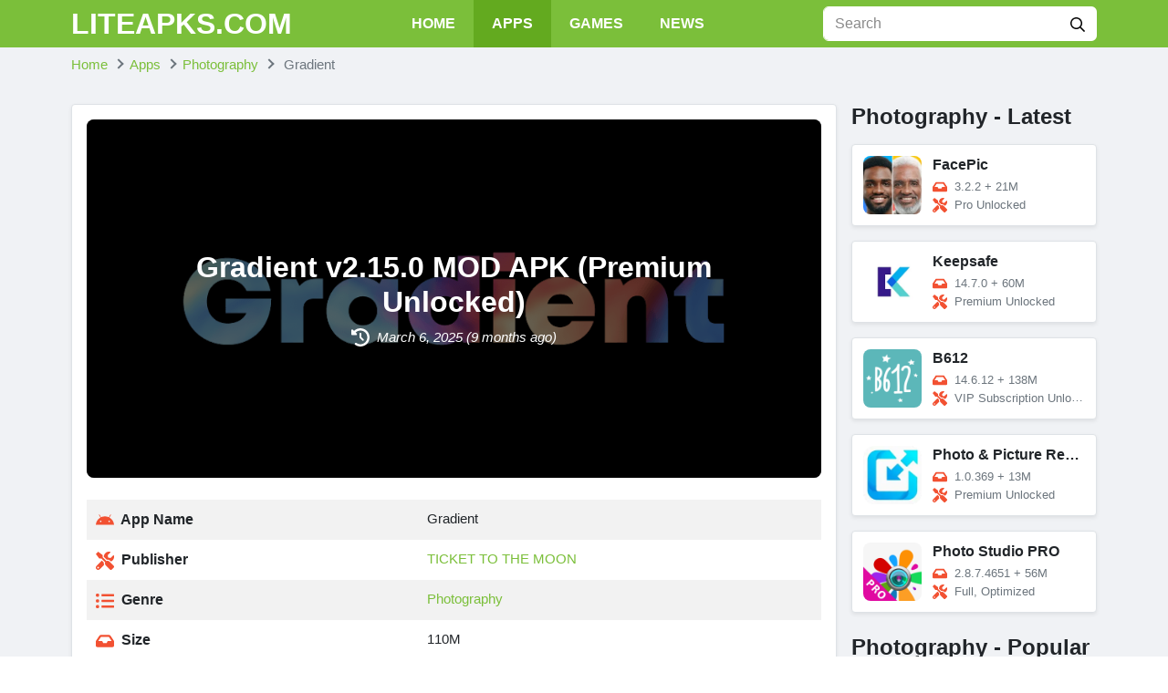

--- FILE ---
content_type: text/html; charset=UTF-8
request_url: https://liteapks.com/gradient.html
body_size: 16079
content:
<!DOCTYPE html><html lang="en-US"><head><meta charset="UTF-8"><meta name="referrer" content="no-referrer-when-downgrade"><meta name="viewport" content="width=device-width, initial-scale=1, user-scalable=no"><link rel="profile" href="https://gmpg.org/xfn/11"><link rel="shortcut icon" type="image/x-icon" href="https://liteapks.com/wp-content/uploads/2022/07/android.ico"><meta name='robots' content='index, follow, max-image-preview:large, max-snippet:-1, max-video-preview:-1' /><style>img:is([sizes="auto" i], [sizes^="auto," i]) { contain-intrinsic-size: 3000px 1500px }</style><title>Download Gradient v2.15.0 MOD APK (Premium Unlocked)</title><meta name="description" content="Gradient is an application that helps users completely reach an impressive level of beauty with many different features. Users can use naturally beautiful" /><link rel="canonical" href="https://liteapks.com/gradient.html" /><meta property="og:locale" content="en_US" /><meta property="og:type" content="article" /><meta property="og:title" content="Gradient v2.15.0 MOD APK (Premium Unlocked)" /><meta property="og:description" content="Gradient is an application that helps users completely reach an impressive level of beauty with many different features. Users can use naturally beautiful" /><meta property="og:url" content="https://liteapks.com/gradient.html" /><meta property="og:site_name" content="LITEAPKS" /><meta property="article:published_time" content="2025-03-06T16:04:46+00:00" /><meta property="og:image" content="https://liteapks.com/wp-content/uploads/2022/04/gradient-celebrity-look-alike-1.png" /><meta name="author" content="Doko" /><meta name="twitter:card" content="summary_large_image" /><meta name="twitter:label1" content="Written by" /><meta name="twitter:data1" content="Doko" /><meta name="twitter:label2" content="Est. reading time" /><meta name="twitter:data2" content="4 minutes" /> <script type="application/ld+json" class="yoast-schema-graph">{"@context":"https://schema.org","@graph":[{"@type":"WebPage","@id":"https://liteapks.com/gradient.html","url":"https://liteapks.com/gradient.html","name":"Download Gradient v2.15.0 MOD APK (Premium Unlocked)","isPartOf":{"@id":"https://liteapks.com/#website"},"primaryImageOfPage":{"@id":"https://liteapks.com/gradient.html#primaryimage"},"image":{"@id":"https://liteapks.com/gradient.html#primaryimage"},"thumbnailUrl":"https://liteapks.com/wp-content/uploads/2022/04/gradient-celebrity-look-alike.png","datePublished":"2025-03-06T16:04:46+00:00","author":{"@id":"https://liteapks.com/#/schema/person/fd517c009e8c17fb25ba7cfbfc4f461a"},"description":"Gradient is an application that helps users completely reach an impressive level of beauty with many different features. Users can use naturally beautiful","breadcrumb":{"@id":"https://liteapks.com/gradient.html#breadcrumb"},"inLanguage":"en-US","potentialAction":[{"@type":"ReadAction","target":["https://liteapks.com/gradient.html"]}]},{"@type":"ImageObject","inLanguage":"en-US","@id":"https://liteapks.com/gradient.html#primaryimage","url":"https://liteapks.com/wp-content/uploads/2022/04/gradient-celebrity-look-alike.png","contentUrl":"https://liteapks.com/wp-content/uploads/2022/04/gradient-celebrity-look-alike.png","width":360,"height":360,"caption":"Gradient: Celebrity Look Alike"},{"@type":"WebSite","@id":"https://liteapks.com/#website","url":"https://liteapks.com/","name":"LITEAPKS","description":"","potentialAction":[{"@type":"SearchAction","target":{"@type":"EntryPoint","urlTemplate":"https://liteapks.com/?s={search_term_string}"},"query-input":{"@type":"PropertyValueSpecification","valueRequired":true,"valueName":"search_term_string"}}],"inLanguage":"en-US"},{"@type":"Person","@id":"https://liteapks.com/#/schema/person/fd517c009e8c17fb25ba7cfbfc4f461a","name":"Doko","image":{"@type":"ImageObject","inLanguage":"en-US","@id":"https://liteapks.com/#/schema/person/image/","url":"https://secure.gravatar.com/avatar/30537a83eeaa90071a84bf5e62f7c6b73650c22643836b81b394ab90c7f48754?s=96&d=mm&r=g","contentUrl":"https://secure.gravatar.com/avatar/30537a83eeaa90071a84bf5e62f7c6b73650c22643836b81b394ab90c7f48754?s=96&d=mm&r=g","caption":"Doko"},"url":"https://liteapks.com/author/doko"}]}</script> <link rel="alternate" type="application/rss+xml" title="LITEAPKS &raquo; Feed" href="https://liteapks.com/feed" /><link rel="alternate" type="application/rss+xml" title="LITEAPKS &raquo; Comments Feed" href="https://liteapks.com/comments/feed" /><link rel="alternate" type="application/rss+xml" title="LITEAPKS &raquo; Gradient Comments Feed" href="https://liteapks.com/gradient.html/feed" /><link rel='stylesheet' id='wp-block-library-css' href='https://liteapks.com/wp-includes/css/dist/block-library/style.min.css?ver=b526d999fd5b2e6cc0839ec6c0c94a8f' type='text/css' media='all' /><style id='classic-theme-styles-inline-css' type='text/css'>/*! This file is auto-generated */
.wp-block-button__link{color:#fff;background-color:#32373c;border-radius:9999px;box-shadow:none;text-decoration:none;padding:calc(.667em + 2px) calc(1.333em + 2px);font-size:1.125em}.wp-block-file__button{background:#32373c;color:#fff;text-decoration:none}</style><style id='global-styles-inline-css' type='text/css'>:root{--wp--preset--aspect-ratio--square: 1;--wp--preset--aspect-ratio--4-3: 4/3;--wp--preset--aspect-ratio--3-4: 3/4;--wp--preset--aspect-ratio--3-2: 3/2;--wp--preset--aspect-ratio--2-3: 2/3;--wp--preset--aspect-ratio--16-9: 16/9;--wp--preset--aspect-ratio--9-16: 9/16;--wp--preset--color--black: #000000;--wp--preset--color--cyan-bluish-gray: #abb8c3;--wp--preset--color--white: #ffffff;--wp--preset--color--pale-pink: #f78da7;--wp--preset--color--vivid-red: #cf2e2e;--wp--preset--color--luminous-vivid-orange: #ff6900;--wp--preset--color--luminous-vivid-amber: #fcb900;--wp--preset--color--light-green-cyan: #7bdcb5;--wp--preset--color--vivid-green-cyan: #00d084;--wp--preset--color--pale-cyan-blue: #8ed1fc;--wp--preset--color--vivid-cyan-blue: #0693e3;--wp--preset--color--vivid-purple: #9b51e0;--wp--preset--gradient--vivid-cyan-blue-to-vivid-purple: linear-gradient(135deg,rgba(6,147,227,1) 0%,rgb(155,81,224) 100%);--wp--preset--gradient--light-green-cyan-to-vivid-green-cyan: linear-gradient(135deg,rgb(122,220,180) 0%,rgb(0,208,130) 100%);--wp--preset--gradient--luminous-vivid-amber-to-luminous-vivid-orange: linear-gradient(135deg,rgba(252,185,0,1) 0%,rgba(255,105,0,1) 100%);--wp--preset--gradient--luminous-vivid-orange-to-vivid-red: linear-gradient(135deg,rgba(255,105,0,1) 0%,rgb(207,46,46) 100%);--wp--preset--gradient--very-light-gray-to-cyan-bluish-gray: linear-gradient(135deg,rgb(238,238,238) 0%,rgb(169,184,195) 100%);--wp--preset--gradient--cool-to-warm-spectrum: linear-gradient(135deg,rgb(74,234,220) 0%,rgb(151,120,209) 20%,rgb(207,42,186) 40%,rgb(238,44,130) 60%,rgb(251,105,98) 80%,rgb(254,248,76) 100%);--wp--preset--gradient--blush-light-purple: linear-gradient(135deg,rgb(255,206,236) 0%,rgb(152,150,240) 100%);--wp--preset--gradient--blush-bordeaux: linear-gradient(135deg,rgb(254,205,165) 0%,rgb(254,45,45) 50%,rgb(107,0,62) 100%);--wp--preset--gradient--luminous-dusk: linear-gradient(135deg,rgb(255,203,112) 0%,rgb(199,81,192) 50%,rgb(65,88,208) 100%);--wp--preset--gradient--pale-ocean: linear-gradient(135deg,rgb(255,245,203) 0%,rgb(182,227,212) 50%,rgb(51,167,181) 100%);--wp--preset--gradient--electric-grass: linear-gradient(135deg,rgb(202,248,128) 0%,rgb(113,206,126) 100%);--wp--preset--gradient--midnight: linear-gradient(135deg,rgb(2,3,129) 0%,rgb(40,116,252) 100%);--wp--preset--font-size--small: 13px;--wp--preset--font-size--medium: 20px;--wp--preset--font-size--large: 36px;--wp--preset--font-size--x-large: 42px;--wp--preset--spacing--20: 0.44rem;--wp--preset--spacing--30: 0.67rem;--wp--preset--spacing--40: 1rem;--wp--preset--spacing--50: 1.5rem;--wp--preset--spacing--60: 2.25rem;--wp--preset--spacing--70: 3.38rem;--wp--preset--spacing--80: 5.06rem;--wp--preset--shadow--natural: 6px 6px 9px rgba(0, 0, 0, 0.2);--wp--preset--shadow--deep: 12px 12px 50px rgba(0, 0, 0, 0.4);--wp--preset--shadow--sharp: 6px 6px 0px rgba(0, 0, 0, 0.2);--wp--preset--shadow--outlined: 6px 6px 0px -3px rgba(255, 255, 255, 1), 6px 6px rgba(0, 0, 0, 1);--wp--preset--shadow--crisp: 6px 6px 0px rgba(0, 0, 0, 1);}:where(.is-layout-flex){gap: 0.5em;}:where(.is-layout-grid){gap: 0.5em;}body .is-layout-flex{display: flex;}.is-layout-flex{flex-wrap: wrap;align-items: center;}.is-layout-flex > :is(*, div){margin: 0;}body .is-layout-grid{display: grid;}.is-layout-grid > :is(*, div){margin: 0;}:where(.wp-block-columns.is-layout-flex){gap: 2em;}:where(.wp-block-columns.is-layout-grid){gap: 2em;}:where(.wp-block-post-template.is-layout-flex){gap: 1.25em;}:where(.wp-block-post-template.is-layout-grid){gap: 1.25em;}.has-black-color{color: var(--wp--preset--color--black) !important;}.has-cyan-bluish-gray-color{color: var(--wp--preset--color--cyan-bluish-gray) !important;}.has-white-color{color: var(--wp--preset--color--white) !important;}.has-pale-pink-color{color: var(--wp--preset--color--pale-pink) !important;}.has-vivid-red-color{color: var(--wp--preset--color--vivid-red) !important;}.has-luminous-vivid-orange-color{color: var(--wp--preset--color--luminous-vivid-orange) !important;}.has-luminous-vivid-amber-color{color: var(--wp--preset--color--luminous-vivid-amber) !important;}.has-light-green-cyan-color{color: var(--wp--preset--color--light-green-cyan) !important;}.has-vivid-green-cyan-color{color: var(--wp--preset--color--vivid-green-cyan) !important;}.has-pale-cyan-blue-color{color: var(--wp--preset--color--pale-cyan-blue) !important;}.has-vivid-cyan-blue-color{color: var(--wp--preset--color--vivid-cyan-blue) !important;}.has-vivid-purple-color{color: var(--wp--preset--color--vivid-purple) !important;}.has-black-background-color{background-color: var(--wp--preset--color--black) !important;}.has-cyan-bluish-gray-background-color{background-color: var(--wp--preset--color--cyan-bluish-gray) !important;}.has-white-background-color{background-color: var(--wp--preset--color--white) !important;}.has-pale-pink-background-color{background-color: var(--wp--preset--color--pale-pink) !important;}.has-vivid-red-background-color{background-color: var(--wp--preset--color--vivid-red) !important;}.has-luminous-vivid-orange-background-color{background-color: var(--wp--preset--color--luminous-vivid-orange) !important;}.has-luminous-vivid-amber-background-color{background-color: var(--wp--preset--color--luminous-vivid-amber) !important;}.has-light-green-cyan-background-color{background-color: var(--wp--preset--color--light-green-cyan) !important;}.has-vivid-green-cyan-background-color{background-color: var(--wp--preset--color--vivid-green-cyan) !important;}.has-pale-cyan-blue-background-color{background-color: var(--wp--preset--color--pale-cyan-blue) !important;}.has-vivid-cyan-blue-background-color{background-color: var(--wp--preset--color--vivid-cyan-blue) !important;}.has-vivid-purple-background-color{background-color: var(--wp--preset--color--vivid-purple) !important;}.has-black-border-color{border-color: var(--wp--preset--color--black) !important;}.has-cyan-bluish-gray-border-color{border-color: var(--wp--preset--color--cyan-bluish-gray) !important;}.has-white-border-color{border-color: var(--wp--preset--color--white) !important;}.has-pale-pink-border-color{border-color: var(--wp--preset--color--pale-pink) !important;}.has-vivid-red-border-color{border-color: var(--wp--preset--color--vivid-red) !important;}.has-luminous-vivid-orange-border-color{border-color: var(--wp--preset--color--luminous-vivid-orange) !important;}.has-luminous-vivid-amber-border-color{border-color: var(--wp--preset--color--luminous-vivid-amber) !important;}.has-light-green-cyan-border-color{border-color: var(--wp--preset--color--light-green-cyan) !important;}.has-vivid-green-cyan-border-color{border-color: var(--wp--preset--color--vivid-green-cyan) !important;}.has-pale-cyan-blue-border-color{border-color: var(--wp--preset--color--pale-cyan-blue) !important;}.has-vivid-cyan-blue-border-color{border-color: var(--wp--preset--color--vivid-cyan-blue) !important;}.has-vivid-purple-border-color{border-color: var(--wp--preset--color--vivid-purple) !important;}.has-vivid-cyan-blue-to-vivid-purple-gradient-background{background: var(--wp--preset--gradient--vivid-cyan-blue-to-vivid-purple) !important;}.has-light-green-cyan-to-vivid-green-cyan-gradient-background{background: var(--wp--preset--gradient--light-green-cyan-to-vivid-green-cyan) !important;}.has-luminous-vivid-amber-to-luminous-vivid-orange-gradient-background{background: var(--wp--preset--gradient--luminous-vivid-amber-to-luminous-vivid-orange) !important;}.has-luminous-vivid-orange-to-vivid-red-gradient-background{background: var(--wp--preset--gradient--luminous-vivid-orange-to-vivid-red) !important;}.has-very-light-gray-to-cyan-bluish-gray-gradient-background{background: var(--wp--preset--gradient--very-light-gray-to-cyan-bluish-gray) !important;}.has-cool-to-warm-spectrum-gradient-background{background: var(--wp--preset--gradient--cool-to-warm-spectrum) !important;}.has-blush-light-purple-gradient-background{background: var(--wp--preset--gradient--blush-light-purple) !important;}.has-blush-bordeaux-gradient-background{background: var(--wp--preset--gradient--blush-bordeaux) !important;}.has-luminous-dusk-gradient-background{background: var(--wp--preset--gradient--luminous-dusk) !important;}.has-pale-ocean-gradient-background{background: var(--wp--preset--gradient--pale-ocean) !important;}.has-electric-grass-gradient-background{background: var(--wp--preset--gradient--electric-grass) !important;}.has-midnight-gradient-background{background: var(--wp--preset--gradient--midnight) !important;}.has-small-font-size{font-size: var(--wp--preset--font-size--small) !important;}.has-medium-font-size{font-size: var(--wp--preset--font-size--medium) !important;}.has-large-font-size{font-size: var(--wp--preset--font-size--large) !important;}.has-x-large-font-size{font-size: var(--wp--preset--font-size--x-large) !important;}
:where(.wp-block-post-template.is-layout-flex){gap: 1.25em;}:where(.wp-block-post-template.is-layout-grid){gap: 1.25em;}
:where(.wp-block-columns.is-layout-flex){gap: 2em;}:where(.wp-block-columns.is-layout-grid){gap: 2em;}
:root :where(.wp-block-pullquote){font-size: 1.5em;line-height: 1.6;}</style><link rel='stylesheet' id='k-bootstrap-css' href='https://liteapks.com/wp-content/themes/new-theme-k/css/bootstrap.min.css?ver=2' type='text/css' media='all' /><link rel='stylesheet' id='k-style-css' href='https://liteapks.com/wp-content/themes/new-theme-k/style.css?ver=2.0.1' type='text/css' media='all' /> <script type="text/javascript" src="https://liteapks.com/wp-includes/js/jquery/jquery.min.js?ver=3.7.1" id="jquery-core-js"></script> <script type="text/javascript" src="https://liteapks.com/wp-includes/js/jquery/jquery-migrate.min.js?ver=3.4.1" id="jquery-migrate-js"></script> <link rel="https://api.w.org/" href="https://liteapks.com/wp-json/" /><link rel="alternate" title="JSON" type="application/json" href="https://liteapks.com/wp-json/wp/v2/posts/660" /><link rel="EditURI" type="application/rsd+xml" title="RSD" href="https://liteapks.com/xmlrpc.php?rsd" /><link rel="alternate" title="oEmbed (JSON)" type="application/json+oembed" href="https://liteapks.com/wp-json/oembed/1.0/embed?url=https%3A%2F%2Fliteapks.com%2Fgradient.html" /><link rel="alternate" title="oEmbed (XML)" type="text/xml+oembed" href="https://liteapks.com/wp-json/oembed/1.0/embed?url=https%3A%2F%2Fliteapks.com%2Fgradient.html&#038;format=xml" /><link rel="icon" href="https://liteapks.com/wp-content/uploads/2022/07/android.ico" sizes="32x32" /><link rel="icon" href="https://liteapks.com/wp-content/uploads/2022/07/android.ico" sizes="192x192" /><link rel="apple-touch-icon" href="https://liteapks.com/wp-content/uploads/2022/07/android.ico" /><meta name="msapplication-TileImage" content="https://liteapks.com/wp-content/uploads/2022/07/android.ico" /><link rel="alternate" href="https://liteapks.com/gradient.html" hreflang="x-default"> <script type="application/ld+json">{
	    "@context": "http://schema.org/",
	    "@type": "SoftwareApplication",
	    "name": "Gradient",
	    "applicationCategory": "UtilitiesApplication",
	    "operatingSystem": "Android",
	    "softwareVersion": "2.15.0",
	    "offers": {
	        "@type": "Offer",
	        "price": "0",
	        "priceCurrency": "USD"
	    },
	    "aggregateRating": {
	        "@type": "AggregateRating",
	        "bestRating": 5,
	        "worstRating": 1,
	        "ratingCount": 67,
	        "ratingValue": 4	    }
	}</script>  <script async src="https://www.googletagmanager.com/gtag/js?id=UA-89527130-15"></script> <script>window.dataLayer = window.dataLayer || [];
  function gtag(){dataLayer.push(arguments);}
  gtag('js', new Date());

  gtag('config', 'UA-89527130-15');</script></head><body data-rsssl=1 class="wp-singular post-template-default single single-post postid-660 single-format-standard wp-theme-new-theme-k" data-post-id="660"><div id="page" class="bg-light site">
<a class="skip-link sr-only" href="#content">Skip to content</a><header id="masthead" class="bg-primary fixed-top site-header"><div class="container d-flex align-items-center">
<button class="bg-transparent border-0 d-lg-none px-0 mr-2 site-nav-toggler" style="padding-top: 0.625rem; padding-bottom: 0.625rem;" type="button">
<svg class="svg-4 svg-white" xmlns="http://www.w3.org/2000/svg" viewBox="0 0 448 512"><path d="M436 124H12c-6.627 0-12-5.373-12-12V80c0-6.627 5.373-12 12-12h424c6.627 0 12 5.373 12 12v32c0 6.627-5.373 12-12 12zm0 160H12c-6.627 0-12-5.373-12-12v-32c0-6.627 5.373-12 12-12h424c6.627 0 12 5.373 12 12v32c0 6.627-5.373 12-12 12zm0 160H12c-6.627 0-12-5.373-12-12v-32c0-6.627 5.373-12 12-12h424c6.627 0 12 5.373 12 12v32c0 6.627-5.373 12-12 12z"/></svg>
</button><h2 class="h2 font-weight-bold mb-0 mr-2 mr-lg-0 site-logo">
<a class="text-white" href="https://liteapks.com/" rel="home">
LITEAPKS.COM					</a></h2><nav class="mx-auto site-nav"><div class="d-flex d-lg-none justify-content-end">
<button class="bg-transparent border-0 py-1 px-2 site-nav-closer" type="button">
<svg class="svg-5" xmlns="http://www.w3.org/2000/svg" viewBox="0 0 320 512"><path d="M193.94 256L296.5 153.44l21.15-21.15c3.12-3.12 3.12-8.19 0-11.31l-22.63-22.63c-3.12-3.12-8.19-3.12-11.31 0L160 222.06 36.29 98.34c-3.12-3.12-8.19-3.12-11.31 0L2.34 120.97c-3.12 3.12-3.12 8.19 0 11.31L126.06 256 2.34 379.71c-3.12 3.12-3.12 8.19 0 11.31l22.63 22.63c3.12 3.12 8.19 3.12 11.31 0L160 289.94 262.56 392.5l21.15 21.15c3.12 3.12 8.19 3.12 11.31 0l22.63-22.63c3.12-3.12 3.12-8.19 0-11.31L193.94 256z"/></svg>
</button></div><ul id="menu-site-navigation" class="menu"><li id="menu-item-9" class="menu-item menu-item-type-post_type menu-item-object-page menu-item-home menu-item-9"><a href="https://liteapks.com/">Home</a></li><li id="menu-item-10" class="menu-item menu-item-type-taxonomy menu-item-object-category current-post-ancestor menu-item-10"><a href="https://liteapks.com/apps">Apps</a></li><li id="menu-item-11" class="menu-item menu-item-type-taxonomy menu-item-object-category menu-item-11"><a href="https://liteapks.com/games">Games</a></li><li id="menu-item-12" class="menu-item menu-item-type-taxonomy menu-item-object-tip_cat menu-item-12"><a href="https://liteapks.com/news">News</a></li></ul></nav><div class="ml-auto ml-lg-0 mw-100" style="width: 300px;"><form class="form-search" method="GET" action="https://liteapks.com"><div class="input-group">
<input class="form-control border-white" type="text" name="s" placeholder="Search"><div class="input-group-append">
<button class="btn bg-white" type="submit">
<svg class="svg-6" xmlns="http://www.w3.org/2000/svg" viewBox="0 0 512 512"><path d="M508.5 468.9L387.1 347.5c-2.3-2.3-5.3-3.5-8.5-3.5h-13.2c31.5-36.5 50.6-84 50.6-136C416 93.1 322.9 0 208 0S0 93.1 0 208s93.1 208 208 208c52 0 99.5-19.1 136-50.6v13.2c0 3.2 1.3 6.2 3.5 8.5l121.4 121.4c4.7 4.7 12.3 4.7 17 0l22.6-22.6c4.7-4.7 4.7-12.3 0-17zM208 368c-88.4 0-160-71.6-160-160S119.6 48 208 48s160 71.6 160 160-71.6 160-160 160z"/></svg>
</button></div></div></form></div></div></header><div id="content" class="site-content"><div class="py-2"><div class="container"><ul id="breadcrumb" class="breadcrumb" itemscope itemtype="http://schema.org/BreadcrumbList" itemid="https://liteapks.com/gradient.html#breadcrumb"><li class="breadcrumb-item home" itemprop="itemListElement" itemscope itemtype="http://schema.org/ListItem">
<a href="https://liteapks.com" title="Home" itemprop="item" itemscope itemtype="https://schema.org/WebPage" itemid="https://liteapks.com">
<span itemprop="name">Home</span>
</a><meta itemprop="position" content="1" /></li><li class="breadcrumb-item item-cat" itemprop="itemListElement" itemscope itemtype="http://schema.org/ListItem"><a itemprop="item" itemscope itemtype="https://schema.org/WebPage" itemid="https://liteapks.com/apps" href="https://liteapks.com/apps"><span itemprop="name">Apps</span></a><meta itemprop="position" content="2"/></li><li class="breadcrumb-item item-cat" itemprop="itemListElement" itemscope itemtype="http://schema.org/ListItem"><a itemprop="item" itemscope itemtype="https://schema.org/WebPage" itemid="https://liteapks.com/apps/photography" href="https://liteapks.com/apps/photography"><span itemprop="name">Photography</span></a><meta itemprop="position" content="3"/></li><li class="breadcrumb-item active" itemprop="itemListElement" itemscope itemtype="http://schema.org/ListItem">
<span itemprop="name">
Gradient                    </span><meta itemprop="position" content="4" /></li></ul></div></div><div class="container py-4"><div class="row"><main id="primary" class="col-12 col-lg-8 col-xl-9 content-area"><article class="bg-white border rounded shadow-sm p-3 mb-4"><div class="rounded-lg mb-3 mb-md-4 position-relative">
<img class="rounded-lg d-block object-cover" style="min-height: 200px;" loading="lazy" src="https://liteapks.com/wp-content/uploads/2022/04/gradient-celebrity-look-alike-1.png" alt="Gradient"><div class="text-center text-white rounded-lg p-4 p-md-5 d-flex align-items-center justify-content-center position-absolute" style="background-color: rgba(0, 0, 0, 0.6); z-index: 10; top: 0; bottom: 0; left: 0; right: 0;"><div><h1 class="h2 font-weight-bold">
Gradient v2.15.0 MOD APK (Premium Unlocked)</h1>
<time class="d-block">
<svg class="svg-5 svg-white mr-1" xmlns="http://www.w3.org/2000/svg" viewBox="0 0 512 512"><path d="M256 0C397.4 0 512 114.6 512 256C512 397.4 397.4 512 256 512C201.7 512 151.2 495 109.7 466.1C95.2 455.1 91.64 436 101.8 421.5C111.9 407 131.8 403.5 146.3 413.6C177.4 435.3 215.2 448 256 448C362 448 448 362 448 256C448 149.1 362 64 256 64C202.1 64 155 85.46 120.2 120.2L151 151C166.1 166.1 155.4 192 134.1 192H24C10.75 192 0 181.3 0 168V57.94C0 36.56 25.85 25.85 40.97 40.97L74.98 74.98C121.3 28.69 185.3 0 255.1 0L256 0zM256 128C269.3 128 280 138.7 280 152V246.1L344.1 311C354.3 320.4 354.3 335.6 344.1 344.1C335.6 354.3 320.4 354.3 311 344.1L239 272.1C234.5 268.5 232 262.4 232 256V152C232 138.7 242.7 128 256 128V128z"/></svg>
<em class="align-middle">
March 6, 2025									(9 months ago)
</em>
</time></div></div></div><table class="table table-striped table-borderless"><tr><th style="width: 45%;">
<svg class="svg-5 svg-secondary mr-1" xmlns="http://www.w3.org/2000/svg" viewBox="0 0 576 512"><path d="M420.55,301.93a24,24,0,1,1,24-24,24,24,0,0,1-24,24m-265.1,0a24,24,0,1,1,24-24,24,24,0,0,1-24,24m273.7-144.48,47.94-83a10,10,0,1,0-17.27-10h0l-48.54,84.07a301.25,301.25,0,0,0-246.56,0L116.18,64.45a10,10,0,1,0-17.27,10h0l47.94,83C64.53,202.22,8.24,285.55,0,384H576c-8.24-98.45-64.54-181.78-146.85-226.55"/></svg>
App Name</th><td style="width: 55%;">Gradient</td></tr><tr><th style="width: 45%;">
<svg class="svg-5 svg-secondary mr-1" xmlns="http://www.w3.org/2000/svg" viewBox="0 0 512 512"><path d="M501.1 395.7L384 278.6c-23.1-23.1-57.6-27.6-85.4-13.9L192 158.1V96L64 0 0 64l96 128h62.1l106.6 106.6c-13.6 27.8-9.2 62.3 13.9 85.4l117.1 117.1c14.6 14.6 38.2 14.6 52.7 0l52.7-52.7c14.5-14.6 14.5-38.2 0-52.7zM331.7 225c28.3 0 54.9 11 74.9 31l19.4 19.4c15.8-6.9 30.8-16.5 43.8-29.5 37.1-37.1 49.7-89.3 37.9-136.7-2.2-9-13.5-12.1-20.1-5.5l-74.4 74.4-67.9-11.3L334 98.9l74.4-74.4c6.6-6.6 3.4-17.9-5.7-20.2-47.4-11.7-99.6.9-136.6 37.9-28.5 28.5-41.9 66.1-41.2 103.6l82.1 82.1c8.1-1.9 16.5-2.9 24.7-2.9zm-103.9 82l-56.7-56.7L18.7 402.8c-25 25-25 65.5 0 90.5s65.5 25 90.5 0l123.6-123.6c-7.6-19.9-9.9-41.6-5-62.7zM64 472c-13.2 0-24-10.8-24-24 0-13.3 10.7-24 24-24s24 10.7 24 24c0 13.2-10.7 24-24 24z"/></svg>
Publisher</th><td style="width: 55%;"><a href="https://liteapks.com/developer/ticket-to-the-moon" rel="tag">TICKET TO THE MOON</a></td></tr><tr><th style="width: 45%;">
<svg class="svg-5 svg-secondary mr-1" xmlns="http://www.w3.org/2000/svg" viewBox="0 0 512 512"><path d="M48 48a48 48 0 1 0 48 48 48 48 0 0 0-48-48zm0 160a48 48 0 1 0 48 48 48 48 0 0 0-48-48zm0 160a48 48 0 1 0 48 48 48 48 0 0 0-48-48zm448 16H176a16 16 0 0 0-16 16v32a16 16 0 0 0 16 16h320a16 16 0 0 0 16-16v-32a16 16 0 0 0-16-16zm0-320H176a16 16 0 0 0-16 16v32a16 16 0 0 0 16 16h320a16 16 0 0 0 16-16V80a16 16 0 0 0-16-16zm0 160H176a16 16 0 0 0-16 16v32a16 16 0 0 0 16 16h320a16 16 0 0 0 16-16v-32a16 16 0 0 0-16-16z"/></svg>
Genre</th><td style="width: 55%;"><a href="https://liteapks.com/apps/photography" rel="tag">Photography</a></td></tr><tr><th style="width: 45%;">
<svg class="svg-5 svg-secondary mr-1" xmlns="http://www.w3.org/2000/svg" viewBox="0 0 576 512"><path d="M567.938 243.908L462.25 85.374A48.003 48.003 0 0 0 422.311 64H153.689a48 48 0 0 0-39.938 21.374L8.062 243.908A47.994 47.994 0 0 0 0 270.533V400c0 26.51 21.49 48 48 48h480c26.51 0 48-21.49 48-48V270.533a47.994 47.994 0 0 0-8.062-26.625zM162.252 128h251.497l85.333 128H376l-32 64H232l-32-64H76.918l85.334-128z"/></svg>
Size</th><td style="width: 55%;">110M</td></tr><tr><th style="width: 45%;">
<svg class="svg-5 svg-secondary mr-1" xmlns="http://www.w3.org/2000/svg" viewBox="0 0 320 512"><path d="M296 160H180.6l42.6-129.8C227.2 15 215.7 0 200 0H56C44 0 33.8 8.9 32.2 20.8l-32 240C-1.7 275.2 9.5 288 24 288h118.7L96.6 482.5c-3.6 15.2 8 29.5 23.3 29.5 8.4 0 16.4-4.4 20.8-12l176-304c9.3-15.9-2.2-36-20.7-36z"/></svg>
Latest Version</th><td style="width: 55%;">2.15.0</td></tr><tr><th style="width: 45%;">
<svg class="svg-5 svg-secondary mr-1" xmlns="http://www.w3.org/2000/svg" viewBox="0 0 640 512"><path d="M480.07 96H160a160 160 0 1 0 114.24 272h91.52A160 160 0 1 0 480.07 96zM248 268a12 12 0 0 1-12 12h-52v52a12 12 0 0 1-12 12h-24a12 12 0 0 1-12-12v-52H84a12 12 0 0 1-12-12v-24a12 12 0 0 1 12-12h52v-52a12 12 0 0 1 12-12h24a12 12 0 0 1 12 12v52h52a12 12 0 0 1 12 12zm216 76a40 40 0 1 1 40-40 40 40 0 0 1-40 40zm64-96a40 40 0 1 1 40-40 40 40 0 0 1-40 40z"/></svg>
MOD Info</th><td style="width: 55%;">Premium Unlocked</td></tr><tr><th style="width: 45%;">
<svg class="svg-5 svg-secondary mr-1" xmlns="http://www.w3.org/2000/svg" viewBox="0 0 512 512"><path d="M325.3 234.3L104.6 13l280.8 161.2-60.1 60.1zM47 0C34 6.8 25.3 19.2 25.3 35.3v441.3c0 16.1 8.7 28.5 21.7 35.3l256.6-256L47 0zm425.2 225.6l-58.9-34.1-65.7 64.5 65.7 64.5 60.1-34.1c18-14.3 18-46.5-1.2-60.8zM104.6 499l280.8-161.2-60.1-60.1L104.6 499z"/></svg>
Get it On</th><td style="width: 55%;">
<a class="liteapks-play" href="https://play.google.com/store/apps/details?id=com.tickettothemoon.gradient.photo" target="_blank" rel="nofollow">
<img style="max-height: 1.5rem;" src="https://liteapks.com/wp-content/themes/new-theme-k/images/google-play.png" alt="Google Play">
</a></td></tr></table><div class="d-flex align-items-center mb-3"><div class="rating" data-post_id="660" data-rateyo-rating="4" ></div>
<span class="ml-2">
4/5 (67 votes)
</span></div><ul class="nav mb-2 list-shares"><li class="mr-2 mb-2">
<a class="facebook" href="https://www.facebook.com/sharer/sharer.php?u=https://liteapks.com/gradient.html" rel="nofollow" target="_blank">
<svg fill="#fff" height="14px" xmlns="http://www.w3.org/2000/svg" viewBox="0 0 320 512"><path d="M279.14 288l14.22-92.66h-88.91v-60.13c0-25.35 12.42-50.06 52.24-50.06h40.42V6.26S260.43 0 225.36 0c-73.22 0-121.08 44.38-121.08 124.72v70.62H22.89V288h81.39v224h100.17V288z"/></svg>
<span class="small d-none d-sm-inline ml-1">Share On Facebook</span>
</a></li><li class="mr-2 mb-2">
<a class="twitter" href="https://twitter.com/home?status=https://liteapks.com/gradient.html" rel="nofollow" target="_blank">
<svg fill="#fff" height="14px" xmlns="http://www.w3.org/2000/svg" viewBox="0 0 512 512"><path d="M459.37 151.716c.325 4.548.325 9.097.325 13.645 0 138.72-105.583 298.558-298.558 298.558-59.452 0-114.68-17.219-161.137-47.106 8.447.974 16.568 1.299 25.34 1.299 49.055 0 94.213-16.568 130.274-44.832-46.132-.975-84.792-31.188-98.112-72.772 6.498.974 12.995 1.624 19.818 1.624 9.421 0 18.843-1.3 27.614-3.573-48.081-9.747-84.143-51.98-84.143-102.985v-1.299c13.969 7.797 30.214 12.67 47.431 13.319-28.264-18.843-46.781-51.005-46.781-87.391 0-19.492 5.197-37.36 14.294-52.954 51.655 63.675 129.3 105.258 216.365 109.807-1.624-7.797-2.599-15.918-2.599-24.04 0-57.828 46.782-104.934 104.934-104.934 30.213 0 57.502 12.67 76.67 33.137 23.715-4.548 46.456-13.32 66.599-25.34-7.798 24.366-24.366 44.833-46.132 57.827 21.117-2.273 41.584-8.122 60.426-16.243-14.292 20.791-32.161 39.308-52.628 54.253z"/></svg>
<span class="small d-none d-sm-inline ml-1">Twitter</span>
</a></li><li class="mr-2 mb-2">
<a class="pinterest" href="https://pinterest.com/pin/create/button/?url=https://liteapks.com/gradient.html" rel="nofollow" target="_blank">
<svg fill="#fff" height="14px" xmlns="http://www.w3.org/2000/svg" viewBox="0 0 384 512"><path d="M204 6.5C101.4 6.5 0 74.9 0 185.6 0 256 39.6 296 63.6 296c9.9 0 15.6-27.6 15.6-35.4 0-9.3-23.7-29.1-23.7-67.8 0-80.4 61.2-137.4 140.4-137.4 68.1 0 118.5 38.7 118.5 109.8 0 53.1-21.3 152.7-90.3 152.7-24.9 0-46.2-18-46.2-43.8 0-37.8 26.4-74.4 26.4-113.4 0-66.2-93.9-54.2-93.9 25.8 0 16.8 2.1 35.4 9.6 50.7-13.8 59.4-42 147.9-42 209.1 0 18.9 2.7 37.5 4.5 56.4 3.4 3.8 1.7 3.4 6.9 1.5 50.4-69 48.6-82.5 71.4-172.8 12.3 23.4 44.1 36 69.3 36 106.2 0 153.9-103.5 153.9-196.8C384 71.3 298.2 6.5 204 6.5z"/></svg>
<span class="small d-none d-sm-inline ml-1">Pinterest</span>
</a></li><li class="mr-2 mb-2">
<a class="linkedin" href="https://www.linkedin.com/shareArticle?mini=true&url=https://liteapks.com/gradient.html&title=Gradient&summary=&source=" rel="nofollow" target="_blank">
<svg fill="#fff" height="14px" xmlns="http://www.w3.org/2000/svg" viewBox="0 0 448 512"><path d="M100.28 448H7.4V148.9h92.88zM53.79 108.1C24.09 108.1 0 83.5 0 53.8a53.79 53.79 0 0 1 107.58 0c0 29.7-24.1 54.3-53.79 54.3zM447.9 448h-92.68V302.4c0-34.7-.7-79.2-48.29-79.2-48.29 0-55.69 37.7-55.69 76.7V448h-92.78V148.9h89.08v40.8h1.3c12.4-23.5 42.69-48.3 87.88-48.3 94 0 111.28 61.9 111.28 142.3V448z"/></svg>
<span class="small d-none d-sm-inline ml-1">Linkedin</span>
</a></li><li class="mr-2 mb-2">
<a class="email" href="/cdn-cgi/l/email-protection#f8c78b8d9a929d9b8cc5bf8a999c919d968cde9a979c81c5908c8c888bc2d7d794918c9d9988938bd69b9795d79f8a999c919d968cd6908c9594" rel="nofollow" target="_blank">
<svg fill="#fff" height="14px" xmlns="http://www.w3.org/2000/svg" viewBox="0 0 512 512"><path d="M464 64H48C21.49 64 0 85.49 0 112v288c0 26.51 21.49 48 48 48h416c26.51 0 48-21.49 48-48V112c0-26.51-21.49-48-48-48zm0 48v40.805c-22.422 18.259-58.168 46.651-134.587 106.49-16.841 13.247-50.201 45.072-73.413 44.701-23.208.375-56.579-31.459-73.413-44.701C106.18 199.465 70.425 171.067 48 152.805V112h416zM48 400V214.398c22.914 18.251 55.409 43.862 104.938 82.646 21.857 17.205 60.134 55.186 103.062 54.955 42.717.231 80.509-37.199 103.053-54.947 49.528-38.783 82.032-64.401 104.947-82.653V400H48z"/></svg>
<span class="small d-none d-sm-inline ml-1">Email</span>
</a></li></ul></article><a class="btn btn-primary btn-block mb-4" href="https://liteapks.com/download/gradient-660" rel="nofollow">
<svg class="svg-5 mr-1" xmlns="http://www.w3.org/2000/svg" viewBox="0 0 576 512"><path d="M528 288h-92.1l46.1-46.1c30.1-30.1 8.8-81.9-33.9-81.9h-64V48c0-26.5-21.5-48-48-48h-96c-26.5 0-48 21.5-48 48v112h-64c-42.6 0-64.2 51.7-33.9 81.9l46.1 46.1H48c-26.5 0-48 21.5-48 48v128c0 26.5 21.5 48 48 48h480c26.5 0 48-21.5 48-48V336c0-26.5-21.5-48-48-48zm-400-80h112V48h96v160h112L288 368 128 208zm400 256H48V336h140.1l65.9 65.9c18.8 18.8 49.1 18.7 67.9 0l65.9-65.9H528v128zm-88-64c0-13.3 10.7-24 24-24s24 10.7 24 24-10.7 24-24 24-24-10.7-24-24z"/></svg>
<span class="align-middle">Download (110M)</span>
</a><div class="bg-white border rounded shadow-sm p-3 mb-4"><div class="overflow-auto mb-3"><div class="row row-small flex-nowrap align-items-end"><div class="col-auto col-small">
<a data-fancybox="gallery" href="https://liteapks.com/wp-content/uploads/2022/04/gradient-celebrity-look-alike-2.png">
<img style="max-height: 300px;" loading="lazy" src="https://liteapks.com/wp-content/uploads/2022/04/gradient-celebrity-look-alike-2-500x890.png" alt="Gradient: Celebrity Look Alike">
</a></div><div class="col-auto col-small">
<a data-fancybox="gallery" href="https://liteapks.com/wp-content/uploads/2022/04/gradient-celebrity-look-alike-3.png">
<img style="max-height: 300px;" loading="lazy" src="https://liteapks.com/wp-content/uploads/2022/04/gradient-celebrity-look-alike-3-500x890.png" alt="Gradient: Celebrity Look Alike">
</a></div><div class="col-auto col-small">
<a data-fancybox="gallery" href="https://liteapks.com/wp-content/uploads/2022/04/gradient-celebrity-look-alike-4.png">
<img style="max-height: 300px;" loading="lazy" src="https://liteapks.com/wp-content/uploads/2022/04/gradient-celebrity-look-alike-4-500x890.png" alt="Gradient: Celebrity Look Alike">
</a></div><div class="col-auto col-small">
<a data-fancybox="gallery" href="https://liteapks.com/wp-content/uploads/2022/04/gradient-celebrity-look-alike-5.png">
<img style="max-height: 300px;" loading="lazy" src="https://liteapks.com/wp-content/uploads/2022/04/gradient-celebrity-look-alike-5-500x890.png" alt="Gradient: Celebrity Look Alike">
</a></div><div class="col-auto col-small">
<a data-fancybox="gallery" href="https://liteapks.com/wp-content/uploads/2022/04/gradient-celebrity-look-alike-6.png">
<img style="max-height: 300px;" loading="lazy" src="https://liteapks.com/wp-content/uploads/2022/04/gradient-celebrity-look-alike-6-500x890.png" alt="Gradient: Celebrity Look Alike">
</a></div><div class="col-auto col-small">
<a data-fancybox="gallery" href="https://liteapks.com/wp-content/uploads/2022/04/gradient-celebrity-look-alike-7.png">
<img style="max-height: 300px;" loading="lazy" src="https://liteapks.com/wp-content/uploads/2022/04/gradient-celebrity-look-alike-7-500x890.png" alt="Gradient: Celebrity Look Alike">
</a></div></div></div><div class="mb-3">
<a class="btn btn-light collapsed" data-toggle="collapse" href="#table-of-contents">Explore this article</a><div id="table-of-contents" class="collapse"><div class="bg-light rounded d-inline-block p-3 table-of-contents" style="margin-top: -1px;"><div class="links"></div><a class="d-block" href="#download">Download</a></div></div></div><div class="mb-3 entry-content"><p>Gradient is an application that helps users completely reach an impressive level of beauty with many different features. Users can use naturally beautiful cameras to get a beautiful photo that they like and completely quickly. In particular, users can completely change themselves from hairstyle to face to take beautiful photos and discover completely new makeup methods that the application offers. In addition, some features can also create opportunities for you to reach your dream of playing the role of a celebrity once in your life.</p><h3>AI BEAUTY FILTERS</h3><p>When you use the Gradient feature, you can transform yourself into a beauty, and you will be completely surprised with your changes. Of course, any feature can make you different from yourself, so with just one touch, you will quickly notice that change. In particular, if you want to try the experience, you should use the camera that the application provides because when it recognizes you, it will immediately apply editing features. From there, you can take pictures immediately without the need for editing.</p><ul><li><i><strong>Beauty correction: </strong>Based on AI features, facial blemishes will disappear and give way to bright white skin.</i></li><li><i><strong>Beauty can be chosen</strong>: Filters will bring a new look to the character appearing inside the photo.</i></li></ul><h3>ARTISTIC FILTERS</h3><p>Simply changing images is the next feature that you should not miss when you can take advantage of the filters that the application provides. Just select an image that you have prepared and that suits you to push through the filters. Each time you swipe through a new filter, the app will bring you a completely new feeling, and for first-time app users, it will take time to explore. In particular, you did not expect that you could change to such an extent and would remember the appropriate filters to use later. In addition, choosing or using AI yourself brings you unique excitement.</p><ul><li><i><strong>Many creative effects:</strong> Through different elements, users can completely turn an image into a work of art.</i></li><li><i><strong>Go through many typical styles</strong>: Each color or stroke creates its own highlights that you will try to discover.</i></li></ul><h3>OBJECT REMOVAL</h3><p>Available masks are makeup features that have been prepared inside the Gradient, and of course, as the name implies, the user will wear a completely new layer of mask. These masks will save you time on editing and are completely suitable for makeup-related features. In particular, each mask will have a different beauty, so you can discover new makeup methods to use in real life. In particular, throughout the experience, users can completely adjust the level of these masks so that they are not too limited.</p><ul><li><i><strong>Save time</strong>: By considering using AI or manual editing, users will have the product they want.</i></li><li><i><strong>Unnecessary things: </strong>Objects can disappear with just a few simple steps, and technology will speed up the editing process.</i></li></ul><h3>HAIRSTYLE FILTERS</h3><p>Changing yourself into a celebrity is something that any user would absolutely wish for, and of course, the app will give you trivia questions. These small questions will appear in the form of images and require you to guess, but of course, this guess is not always accurate for many reasons. Specifically, the most important reason is that users can be completely attracted by the features that the application provides, and the images for identification are completely similar. In addition, after recognition, the application also takes you to the corresponding feature so you can become a similar version of the celebrity you just identified.</p><ul><li><i><strong>Try many different hair colors:</strong> With the styles you once liked, you can bravely preview them before making a decision.</i></li><li><i><strong>Necessary change</strong>: The application proposes different colors and hairstyles that are hot today and make users unable to take their eyes off.</i></li></ul><h3>MAKEUP FILTERS</h3><p>Choosing the most suitable hair is always a problem that girls always struggle with because of many different issues. Hair brings charm, and only some are suitable for the beauty that each person possesses, so in the edited image, users can confidently choose a hairstyle that they find suitable. Especially when you don&#8217;t know which hairstyle to choose for your next hairstyle, the application can become your guide by letting you identify your results in advance when you switch to a new hairstyle. Surely, this is an application that you should not ignore.</p><ul><li><i><strong>Extremely diverse effects</strong>: Unique colors and styles can appear to make your product more special.</i></li><li><i><strong>No need to spend money:</strong> Users do not spend money on makeup products, but they can still have impressive beauty.</i></li></ul></div><h2 id="download" class="h5 font-weight-semibold mb-3">Download Gradient v2.15.0 MOD APK (Premium Unlocked)</h2>
<a class="btn btn-primary btn-block mb-3" href="https://liteapks.com/download/gradient-660" rel="nofollow">
<svg class="svg-5 mr-1" xmlns="http://www.w3.org/2000/svg" viewBox="0 0 576 512"><path d="M528 288h-92.1l46.1-46.1c30.1-30.1 8.8-81.9-33.9-81.9h-64V48c0-26.5-21.5-48-48-48h-96c-26.5 0-48 21.5-48 48v112h-64c-42.6 0-64.2 51.7-33.9 81.9l46.1 46.1H48c-26.5 0-48 21.5-48 48v128c0 26.5 21.5 48 48 48h480c26.5 0 48-21.5 48-48V336c0-26.5-21.5-48-48-48zm-400-80h112V48h96v160h112L288 368 128 208zm400 256H48V336h140.1l65.9 65.9c18.8 18.8 49.1 18.7 67.9 0l65.9-65.9H528v128zm-88-64c0-13.3 10.7-24 24-24s24 10.7 24 24-10.7 24-24 24-24-10.7-24-24z"/></svg>
<span class="align-middle">Download (110M)</span>
</a><div class="small mb-3"><p>You are now ready to download <strong>Gradient </strong>for free. Here are some notes:</p><ol><li><em>Click &#8220;Install anyway (unsafe)&#8221;, if your phone does not allow installation, this is because the Android system blocks it.</em></li><li><em>If there is a message like &#8220;incompatible version&#8221; most likely this version is ARMv7, it does not support many new phones, try to find another version (ARMv8, ARM64)</em></li></ol></div><div class="text-center mb-3">
<a class="btn btn-info rounded-pill" href="https://telegram.me/liteapks" target="" rel="nofollow">
<svg class="svg-5 mr-1" fill="#fff" xmlns="http://www.w3.org/2000/svg" viewBox="0 0 448 512"><path d="M446.7 98.6l-67.6 318.8c-5.1 22.5-18.4 28.1-37.3 17.5l-103-75.9-49.7 47.8c-5.5 5.5-10.1 10.1-20.7 10.1l7.4-104.9 190.9-172.5c8.3-7.4-1.8-11.5-12.9-4.1L117.8 284 16.2 252.2c-22.1-6.9-22.5-22.1 4.6-32.7L418.2 66.4c18.4-6.9 34.5 4.1 28.5 32.2z"/></svg>
Join @LITEAPKS.COM on Telegram channel 							</a></div></div><section class="related-posts"><h2 class="font-weight-bold mb-4">
More from Developer</h2><div class="row"><div class="col-12 col-md-6 col-xl-4 mb-3">
<a class="text-body bg-white border rounded shadow-sm overflow-hidden d-block h-100 position-relative archive-post" href="https://liteapks.com/persona-beauty-camera-3.html" title="Persona: Beauty Camera"><div class="d-flex" style="padding: 0.75rem;"><div class="flex-shrink-0" style="width: 4rem; margin-right: 0.75rem;">
<img width="96" height="96" src="https://liteapks.com/wp-content/uploads/2023/03/persona-beauty-camera-150x150.jpg" class="rounded-lg wp-post-image" alt="Persona: Beauty Camera" decoding="async" srcset="https://liteapks.com/wp-content/uploads/2023/03/persona-beauty-camera-150x150.jpg 150w, https://liteapks.com/wp-content/uploads/2023/03/persona-beauty-camera-500x500.jpg 500w, https://liteapks.com/wp-content/uploads/2023/03/persona-beauty-camera.jpg 512w" sizes="(max-width: 96px) 100vw, 96px" /></div><div style="min-width: 0;"><h3 class="h6 font-weight-semibold text-truncate w-100 mb-1">
Persona: Beauty Camera</h3><div class="small text-truncate text-muted">
<svg class="svg-6 svg-secondary mr-1" xmlns="http://www.w3.org/2000/svg" viewBox="0 0 576 512"><path d="M567.938 243.908L462.25 85.374A48.003 48.003 0 0 0 422.311 64H153.689a48 48 0 0 0-39.938 21.374L8.062 243.908A47.994 47.994 0 0 0 0 270.533V400c0 26.51 21.49 48 48 48h480c26.51 0 48-21.49 48-48V270.533a47.994 47.994 0 0 0-8.062-26.625zM162.252 128h251.497l85.333 128H376l-32 64H232l-32-64H76.918l85.334-128z"></path></svg>
<span class="align-middle">1.7.35</span><span class="align-middle"> + </span>
<span class="align-middle">229M</span></div><div class="small text-truncate text-muted">
<svg class="svg-6 svg-secondary mr-1" xmlns="http://www.w3.org/2000/svg" viewBox="0 0 512 512"><path d="M501.1 395.7L384 278.6c-23.1-23.1-57.6-27.6-85.4-13.9L192 158.1V96L64 0 0 64l96 128h62.1l106.6 106.6c-13.6 27.8-9.2 62.3 13.9 85.4l117.1 117.1c14.6 14.6 38.2 14.6 52.7 0l52.7-52.7c14.5-14.6 14.5-38.2 0-52.7zM331.7 225c28.3 0 54.9 11 74.9 31l19.4 19.4c15.8-6.9 30.8-16.5 43.8-29.5 37.1-37.1 49.7-89.3 37.9-136.7-2.2-9-13.5-12.1-20.1-5.5l-74.4 74.4-67.9-11.3L334 98.9l74.4-74.4c6.6-6.6 3.4-17.9-5.7-20.2-47.4-11.7-99.6.9-136.6 37.9-28.5 28.5-41.9 66.1-41.2 103.6l82.1 82.1c8.1-1.9 16.5-2.9 24.7-2.9zm-103.9 82l-56.7-56.7L18.7 402.8c-25 25-25 65.5 0 90.5s65.5 25 90.5 0l123.6-123.6c-7.6-19.9-9.9-41.6-5-62.7zM64 472c-13.2 0-24-10.8-24-24 0-13.3 10.7-24 24-24s24 10.7 24 24c0 13.2-10.7 24-24 24z"></path></svg>
<span class="align-middle"> Premium Unlocked</span></div></div></div>
</a></div></div></section><section class="related-posts"><h2 class="font-weight-bold mb-4">
Recommended for You</h2><div class="row"><div class="col-12 col-md-6 col-xl-4 mb-3">
<a class="text-body bg-white border rounded shadow-sm overflow-hidden d-block h-100 position-relative archive-post" href="https://liteapks.com/facepic.html" title="FacePic"><div class="d-flex" style="padding: 0.75rem;"><div class="flex-shrink-0" style="width: 4rem; margin-right: 0.75rem;">
<img width="96" height="96" src="https://liteapks.com/wp-content/uploads/2024/11/facepic-ai-face-app-150x150.webp" class="rounded-lg wp-post-image" alt="FacePic &#8211; AI Face App" decoding="async" srcset="https://liteapks.com/wp-content/uploads/2024/11/facepic-ai-face-app-150x150.webp 150w, https://liteapks.com/wp-content/uploads/2024/11/facepic-ai-face-app.webp 300w" sizes="(max-width: 96px) 100vw, 96px" /></div><div style="min-width: 0;"><h3 class="h6 font-weight-semibold text-truncate w-100 mb-1">
FacePic</h3><div class="small text-truncate text-muted">
<svg class="svg-6 svg-secondary mr-1" xmlns="http://www.w3.org/2000/svg" viewBox="0 0 576 512"><path d="M567.938 243.908L462.25 85.374A48.003 48.003 0 0 0 422.311 64H153.689a48 48 0 0 0-39.938 21.374L8.062 243.908A47.994 47.994 0 0 0 0 270.533V400c0 26.51 21.49 48 48 48h480c26.51 0 48-21.49 48-48V270.533a47.994 47.994 0 0 0-8.062-26.625zM162.252 128h251.497l85.333 128H376l-32 64H232l-32-64H76.918l85.334-128z"></path></svg>
<span class="align-middle">3.2.2</span><span class="align-middle"> + </span>
<span class="align-middle">21M</span></div><div class="small text-truncate text-muted">
<svg class="svg-6 svg-secondary mr-1" xmlns="http://www.w3.org/2000/svg" viewBox="0 0 512 512"><path d="M501.1 395.7L384 278.6c-23.1-23.1-57.6-27.6-85.4-13.9L192 158.1V96L64 0 0 64l96 128h62.1l106.6 106.6c-13.6 27.8-9.2 62.3 13.9 85.4l117.1 117.1c14.6 14.6 38.2 14.6 52.7 0l52.7-52.7c14.5-14.6 14.5-38.2 0-52.7zM331.7 225c28.3 0 54.9 11 74.9 31l19.4 19.4c15.8-6.9 30.8-16.5 43.8-29.5 37.1-37.1 49.7-89.3 37.9-136.7-2.2-9-13.5-12.1-20.1-5.5l-74.4 74.4-67.9-11.3L334 98.9l74.4-74.4c6.6-6.6 3.4-17.9-5.7-20.2-47.4-11.7-99.6.9-136.6 37.9-28.5 28.5-41.9 66.1-41.2 103.6l82.1 82.1c8.1-1.9 16.5-2.9 24.7-2.9zm-103.9 82l-56.7-56.7L18.7 402.8c-25 25-25 65.5 0 90.5s65.5 25 90.5 0l123.6-123.6c-7.6-19.9-9.9-41.6-5-62.7zM64 472c-13.2 0-24-10.8-24-24 0-13.3 10.7-24 24-24s24 10.7 24 24c0 13.2-10.7 24-24 24z"></path></svg>
<span class="align-middle"> Pro Unlocked</span></div></div></div>
</a></div><div class="col-12 col-md-6 col-xl-4 mb-3">
<a class="text-body bg-white border rounded shadow-sm overflow-hidden d-block h-100 position-relative archive-post" href="https://liteapks.com/keepsafe.html" title="Keepsafe"><div class="d-flex" style="padding: 0.75rem;"><div class="flex-shrink-0" style="width: 4rem; margin-right: 0.75rem;">
<img width="96" height="96" src="https://liteapks.com/wp-content/uploads/2024/10/private-photo-vault-keepsafe-150x150.webp" class="rounded-lg wp-post-image" alt="Private Photo Vault &#8211; Keepsafe" decoding="async" srcset="https://liteapks.com/wp-content/uploads/2024/10/private-photo-vault-keepsafe-150x150.webp 150w, https://liteapks.com/wp-content/uploads/2024/10/private-photo-vault-keepsafe.webp 300w" sizes="(max-width: 96px) 100vw, 96px" /></div><div style="min-width: 0;"><h3 class="h6 font-weight-semibold text-truncate w-100 mb-1">
Keepsafe</h3><div class="small text-truncate text-muted">
<svg class="svg-6 svg-secondary mr-1" xmlns="http://www.w3.org/2000/svg" viewBox="0 0 576 512"><path d="M567.938 243.908L462.25 85.374A48.003 48.003 0 0 0 422.311 64H153.689a48 48 0 0 0-39.938 21.374L8.062 243.908A47.994 47.994 0 0 0 0 270.533V400c0 26.51 21.49 48 48 48h480c26.51 0 48-21.49 48-48V270.533a47.994 47.994 0 0 0-8.062-26.625zM162.252 128h251.497l85.333 128H376l-32 64H232l-32-64H76.918l85.334-128z"></path></svg>
<span class="align-middle">14.7.0</span><span class="align-middle"> + </span>
<span class="align-middle">60M</span></div><div class="small text-truncate text-muted">
<svg class="svg-6 svg-secondary mr-1" xmlns="http://www.w3.org/2000/svg" viewBox="0 0 512 512"><path d="M501.1 395.7L384 278.6c-23.1-23.1-57.6-27.6-85.4-13.9L192 158.1V96L64 0 0 64l96 128h62.1l106.6 106.6c-13.6 27.8-9.2 62.3 13.9 85.4l117.1 117.1c14.6 14.6 38.2 14.6 52.7 0l52.7-52.7c14.5-14.6 14.5-38.2 0-52.7zM331.7 225c28.3 0 54.9 11 74.9 31l19.4 19.4c15.8-6.9 30.8-16.5 43.8-29.5 37.1-37.1 49.7-89.3 37.9-136.7-2.2-9-13.5-12.1-20.1-5.5l-74.4 74.4-67.9-11.3L334 98.9l74.4-74.4c6.6-6.6 3.4-17.9-5.7-20.2-47.4-11.7-99.6.9-136.6 37.9-28.5 28.5-41.9 66.1-41.2 103.6l82.1 82.1c8.1-1.9 16.5-2.9 24.7-2.9zm-103.9 82l-56.7-56.7L18.7 402.8c-25 25-25 65.5 0 90.5s65.5 25 90.5 0l123.6-123.6c-7.6-19.9-9.9-41.6-5-62.7zM64 472c-13.2 0-24-10.8-24-24 0-13.3 10.7-24 24-24s24 10.7 24 24c0 13.2-10.7 24-24 24z"></path></svg>
<span class="align-middle"> Premium Unlocked</span></div></div></div>
</a></div><div class="col-12 col-md-6 col-xl-4 mb-3">
<a class="text-body bg-white border rounded shadow-sm overflow-hidden d-block h-100 position-relative archive-post" href="https://liteapks.com/b612.html" title="B612"><div class="d-flex" style="padding: 0.75rem;"><div class="flex-shrink-0" style="width: 4rem; margin-right: 0.75rem;">
<img width="96" height="96" src="https://liteapks.com/wp-content/uploads/2022/12/b612-cameraphotovideo-editor-150x150.jpg" class="rounded-lg wp-post-image" alt="B612 Camera&#038;Photo/Video Editor" decoding="async" loading="lazy" srcset="https://liteapks.com/wp-content/uploads/2022/12/b612-cameraphotovideo-editor-150x150.jpg 150w, https://liteapks.com/wp-content/uploads/2022/12/b612-cameraphotovideo-editor-500x500.jpg 500w, https://liteapks.com/wp-content/uploads/2022/12/b612-cameraphotovideo-editor.jpg 512w" sizes="auto, (max-width: 96px) 100vw, 96px" /></div><div style="min-width: 0;"><h3 class="h6 font-weight-semibold text-truncate w-100 mb-1">
B612</h3><div class="small text-truncate text-muted">
<svg class="svg-6 svg-secondary mr-1" xmlns="http://www.w3.org/2000/svg" viewBox="0 0 576 512"><path d="M567.938 243.908L462.25 85.374A48.003 48.003 0 0 0 422.311 64H153.689a48 48 0 0 0-39.938 21.374L8.062 243.908A47.994 47.994 0 0 0 0 270.533V400c0 26.51 21.49 48 48 48h480c26.51 0 48-21.49 48-48V270.533a47.994 47.994 0 0 0-8.062-26.625zM162.252 128h251.497l85.333 128H376l-32 64H232l-32-64H76.918l85.334-128z"></path></svg>
<span class="align-middle">14.6.12</span><span class="align-middle"> + </span>
<span class="align-middle">138M</span></div><div class="small text-truncate text-muted">
<svg class="svg-6 svg-secondary mr-1" xmlns="http://www.w3.org/2000/svg" viewBox="0 0 512 512"><path d="M501.1 395.7L384 278.6c-23.1-23.1-57.6-27.6-85.4-13.9L192 158.1V96L64 0 0 64l96 128h62.1l106.6 106.6c-13.6 27.8-9.2 62.3 13.9 85.4l117.1 117.1c14.6 14.6 38.2 14.6 52.7 0l52.7-52.7c14.5-14.6 14.5-38.2 0-52.7zM331.7 225c28.3 0 54.9 11 74.9 31l19.4 19.4c15.8-6.9 30.8-16.5 43.8-29.5 37.1-37.1 49.7-89.3 37.9-136.7-2.2-9-13.5-12.1-20.1-5.5l-74.4 74.4-67.9-11.3L334 98.9l74.4-74.4c6.6-6.6 3.4-17.9-5.7-20.2-47.4-11.7-99.6.9-136.6 37.9-28.5 28.5-41.9 66.1-41.2 103.6l82.1 82.1c8.1-1.9 16.5-2.9 24.7-2.9zm-103.9 82l-56.7-56.7L18.7 402.8c-25 25-25 65.5 0 90.5s65.5 25 90.5 0l123.6-123.6c-7.6-19.9-9.9-41.6-5-62.7zM64 472c-13.2 0-24-10.8-24-24 0-13.3 10.7-24 24-24s24 10.7 24 24c0 13.2-10.7 24-24 24z"></path></svg>
<span class="align-middle"> VIP Subscription Unlocked</span></div></div></div>
</a></div><div class="col-12 col-md-6 col-xl-4 mb-3">
<a class="text-body bg-white border rounded shadow-sm overflow-hidden d-block h-100 position-relative archive-post" href="https://liteapks.com/photo-picture-resizer-2.html" title="Photo &#038; Picture Resizer"><div class="d-flex" style="padding: 0.75rem;"><div class="flex-shrink-0" style="width: 4rem; margin-right: 0.75rem;">
<img width="96" height="96" src="https://liteapks.com/wp-content/uploads/2022/06/photo-picture-resizer-150x150.png" class="rounded-lg wp-post-image" alt="Photo &#038; Picture Resizer" decoding="async" loading="lazy" srcset="https://liteapks.com/wp-content/uploads/2022/06/photo-picture-resizer-150x150.png 150w, https://liteapks.com/wp-content/uploads/2022/06/photo-picture-resizer.png 360w" sizes="auto, (max-width: 96px) 100vw, 96px" /></div><div style="min-width: 0;"><h3 class="h6 font-weight-semibold text-truncate w-100 mb-1">
Photo & Picture Resizer</h3><div class="small text-truncate text-muted">
<svg class="svg-6 svg-secondary mr-1" xmlns="http://www.w3.org/2000/svg" viewBox="0 0 576 512"><path d="M567.938 243.908L462.25 85.374A48.003 48.003 0 0 0 422.311 64H153.689a48 48 0 0 0-39.938 21.374L8.062 243.908A47.994 47.994 0 0 0 0 270.533V400c0 26.51 21.49 48 48 48h480c26.51 0 48-21.49 48-48V270.533a47.994 47.994 0 0 0-8.062-26.625zM162.252 128h251.497l85.333 128H376l-32 64H232l-32-64H76.918l85.334-128z"></path></svg>
<span class="align-middle">1.0.369</span><span class="align-middle"> + </span>
<span class="align-middle">13M</span></div><div class="small text-truncate text-muted">
<svg class="svg-6 svg-secondary mr-1" xmlns="http://www.w3.org/2000/svg" viewBox="0 0 512 512"><path d="M501.1 395.7L384 278.6c-23.1-23.1-57.6-27.6-85.4-13.9L192 158.1V96L64 0 0 64l96 128h62.1l106.6 106.6c-13.6 27.8-9.2 62.3 13.9 85.4l117.1 117.1c14.6 14.6 38.2 14.6 52.7 0l52.7-52.7c14.5-14.6 14.5-38.2 0-52.7zM331.7 225c28.3 0 54.9 11 74.9 31l19.4 19.4c15.8-6.9 30.8-16.5 43.8-29.5 37.1-37.1 49.7-89.3 37.9-136.7-2.2-9-13.5-12.1-20.1-5.5l-74.4 74.4-67.9-11.3L334 98.9l74.4-74.4c6.6-6.6 3.4-17.9-5.7-20.2-47.4-11.7-99.6.9-136.6 37.9-28.5 28.5-41.9 66.1-41.2 103.6l82.1 82.1c8.1-1.9 16.5-2.9 24.7-2.9zm-103.9 82l-56.7-56.7L18.7 402.8c-25 25-25 65.5 0 90.5s65.5 25 90.5 0l123.6-123.6c-7.6-19.9-9.9-41.6-5-62.7zM64 472c-13.2 0-24-10.8-24-24 0-13.3 10.7-24 24-24s24 10.7 24 24c0 13.2-10.7 24-24 24z"></path></svg>
<span class="align-middle"> Premium Unlocked</span></div></div></div>
</a></div><div class="col-12 col-md-6 col-xl-4 mb-3">
<a class="text-body bg-white border rounded shadow-sm overflow-hidden d-block h-100 position-relative archive-post" href="https://liteapks.com/photo-studio-pro.html" title="Photo Studio PRO"><div class="d-flex" style="padding: 0.75rem;"><div class="flex-shrink-0" style="width: 4rem; margin-right: 0.75rem;">
<img width="96" height="96" src="https://liteapks.com/wp-content/uploads/2022/11/photo-studio-pro-150x150.jpg" class="rounded-lg wp-post-image" alt="Photo Studio PRO" decoding="async" loading="lazy" srcset="https://liteapks.com/wp-content/uploads/2022/11/photo-studio-pro-150x150.jpg 150w, https://liteapks.com/wp-content/uploads/2022/11/photo-studio-pro-500x500.jpg 500w, https://liteapks.com/wp-content/uploads/2022/11/photo-studio-pro.jpg 512w" sizes="auto, (max-width: 96px) 100vw, 96px" /></div><div style="min-width: 0;"><h3 class="h6 font-weight-semibold text-truncate w-100 mb-1">
Photo Studio PRO</h3><div class="small text-truncate text-muted">
<svg class="svg-6 svg-secondary mr-1" xmlns="http://www.w3.org/2000/svg" viewBox="0 0 576 512"><path d="M567.938 243.908L462.25 85.374A48.003 48.003 0 0 0 422.311 64H153.689a48 48 0 0 0-39.938 21.374L8.062 243.908A47.994 47.994 0 0 0 0 270.533V400c0 26.51 21.49 48 48 48h480c26.51 0 48-21.49 48-48V270.533a47.994 47.994 0 0 0-8.062-26.625zM162.252 128h251.497l85.333 128H376l-32 64H232l-32-64H76.918l85.334-128z"></path></svg>
<span class="align-middle">2.8.7.4651</span><span class="align-middle"> + </span>
<span class="align-middle">56M</span></div><div class="small text-truncate text-muted">
<svg class="svg-6 svg-secondary mr-1" xmlns="http://www.w3.org/2000/svg" viewBox="0 0 512 512"><path d="M501.1 395.7L384 278.6c-23.1-23.1-57.6-27.6-85.4-13.9L192 158.1V96L64 0 0 64l96 128h62.1l106.6 106.6c-13.6 27.8-9.2 62.3 13.9 85.4l117.1 117.1c14.6 14.6 38.2 14.6 52.7 0l52.7-52.7c14.5-14.6 14.5-38.2 0-52.7zM331.7 225c28.3 0 54.9 11 74.9 31l19.4 19.4c15.8-6.9 30.8-16.5 43.8-29.5 37.1-37.1 49.7-89.3 37.9-136.7-2.2-9-13.5-12.1-20.1-5.5l-74.4 74.4-67.9-11.3L334 98.9l74.4-74.4c6.6-6.6 3.4-17.9-5.7-20.2-47.4-11.7-99.6.9-136.6 37.9-28.5 28.5-41.9 66.1-41.2 103.6l82.1 82.1c8.1-1.9 16.5-2.9 24.7-2.9zm-103.9 82l-56.7-56.7L18.7 402.8c-25 25-25 65.5 0 90.5s65.5 25 90.5 0l123.6-123.6c-7.6-19.9-9.9-41.6-5-62.7zM64 472c-13.2 0-24-10.8-24-24 0-13.3 10.7-24 24-24s24 10.7 24 24c0 13.2-10.7 24-24 24z"></path></svg>
<span class="align-middle"> Full, Optimized</span></div></div></div>
</a></div><div class="col-12 col-md-6 col-xl-4 mb-3">
<a class="text-body bg-white border rounded shadow-sm overflow-hidden d-block h-100 position-relative archive-post" href="https://liteapks.com/snapedit-2.html" title="SnapEdit"><div class="d-flex" style="padding: 0.75rem;"><div class="flex-shrink-0" style="width: 4rem; margin-right: 0.75rem;">
<img width="96" height="96" src="https://liteapks.com/wp-content/uploads/2022/12/snapedit-remove-objects-150x150.jpg" class="rounded-lg wp-post-image" alt="SnapEdit: Remove Objects" decoding="async" loading="lazy" srcset="https://liteapks.com/wp-content/uploads/2022/12/snapedit-remove-objects-150x150.jpg 150w, https://liteapks.com/wp-content/uploads/2022/12/snapedit-remove-objects-500x500.jpg 500w, https://liteapks.com/wp-content/uploads/2022/12/snapedit-remove-objects.jpg 512w" sizes="auto, (max-width: 96px) 100vw, 96px" /></div><div style="min-width: 0;"><h3 class="h6 font-weight-semibold text-truncate w-100 mb-1">
SnapEdit</h3><div class="small text-truncate text-muted">
<svg class="svg-6 svg-secondary mr-1" xmlns="http://www.w3.org/2000/svg" viewBox="0 0 576 512"><path d="M567.938 243.908L462.25 85.374A48.003 48.003 0 0 0 422.311 64H153.689a48 48 0 0 0-39.938 21.374L8.062 243.908A47.994 47.994 0 0 0 0 270.533V400c0 26.51 21.49 48 48 48h480c26.51 0 48-21.49 48-48V270.533a47.994 47.994 0 0 0-8.062-26.625zM162.252 128h251.497l85.333 128H376l-32 64H232l-32-64H76.918l85.334-128z"></path></svg>
<span class="align-middle">7.5.3</span><span class="align-middle"> + </span>
<span class="align-middle">18M</span></div><div class="small text-truncate text-muted">
<svg class="svg-6 svg-secondary mr-1" xmlns="http://www.w3.org/2000/svg" viewBox="0 0 512 512"><path d="M501.1 395.7L384 278.6c-23.1-23.1-57.6-27.6-85.4-13.9L192 158.1V96L64 0 0 64l96 128h62.1l106.6 106.6c-13.6 27.8-9.2 62.3 13.9 85.4l117.1 117.1c14.6 14.6 38.2 14.6 52.7 0l52.7-52.7c14.5-14.6 14.5-38.2 0-52.7zM331.7 225c28.3 0 54.9 11 74.9 31l19.4 19.4c15.8-6.9 30.8-16.5 43.8-29.5 37.1-37.1 49.7-89.3 37.9-136.7-2.2-9-13.5-12.1-20.1-5.5l-74.4 74.4-67.9-11.3L334 98.9l74.4-74.4c6.6-6.6 3.4-17.9-5.7-20.2-47.4-11.7-99.6.9-136.6 37.9-28.5 28.5-41.9 66.1-41.2 103.6l82.1 82.1c8.1-1.9 16.5-2.9 24.7-2.9zm-103.9 82l-56.7-56.7L18.7 402.8c-25 25-25 65.5 0 90.5s65.5 25 90.5 0l123.6-123.6c-7.6-19.9-9.9-41.6-5-62.7zM64 472c-13.2 0-24-10.8-24-24 0-13.3 10.7-24 24-24s24 10.7 24 24c0 13.2-10.7 24-24 24z"></path></svg>
<span class="align-middle"> Premium Unlocked</span></div></div></div>
</a></div><div class="col-12 col-md-6 col-xl-4 mb-3">
<a class="text-body bg-white border rounded shadow-sm overflow-hidden d-block h-100 position-relative archive-post" href="https://liteapks.com/photoroom-studio-photo-editor-2.html" title="PhotoRoom Studio Photo Editor"><div class="d-flex" style="padding: 0.75rem;"><div class="flex-shrink-0" style="width: 4rem; margin-right: 0.75rem;">
<img width="96" height="96" src="https://liteapks.com/wp-content/uploads/2022/04/photoroom-studio-photo-editor-150x150.png" class="rounded-lg wp-post-image" alt="PhotoRoom Studio Photo Editor" decoding="async" loading="lazy" srcset="https://liteapks.com/wp-content/uploads/2022/04/photoroom-studio-photo-editor-150x150.png 150w, https://liteapks.com/wp-content/uploads/2022/04/photoroom-studio-photo-editor.png 360w" sizes="auto, (max-width: 96px) 100vw, 96px" /></div><div style="min-width: 0;"><h3 class="h6 font-weight-semibold text-truncate w-100 mb-1">
PhotoRoom</h3><div class="small text-truncate text-muted">
<svg class="svg-6 svg-secondary mr-1" xmlns="http://www.w3.org/2000/svg" viewBox="0 0 576 512"><path d="M567.938 243.908L462.25 85.374A48.003 48.003 0 0 0 422.311 64H153.689a48 48 0 0 0-39.938 21.374L8.062 243.908A47.994 47.994 0 0 0 0 270.533V400c0 26.51 21.49 48 48 48h480c26.51 0 48-21.49 48-48V270.533a47.994 47.994 0 0 0-8.062-26.625zM162.252 128h251.497l85.333 128H376l-32 64H232l-32-64H76.918l85.334-128z"></path></svg>
<span class="align-middle">2025.47.04</span><span class="align-middle"> + </span>
<span class="align-middle">61M</span></div><div class="small text-truncate text-muted">
<svg class="svg-6 svg-secondary mr-1" xmlns="http://www.w3.org/2000/svg" viewBox="0 0 512 512"><path d="M501.1 395.7L384 278.6c-23.1-23.1-57.6-27.6-85.4-13.9L192 158.1V96L64 0 0 64l96 128h62.1l106.6 106.6c-13.6 27.8-9.2 62.3 13.9 85.4l117.1 117.1c14.6 14.6 38.2 14.6 52.7 0l52.7-52.7c14.5-14.6 14.5-38.2 0-52.7zM331.7 225c28.3 0 54.9 11 74.9 31l19.4 19.4c15.8-6.9 30.8-16.5 43.8-29.5 37.1-37.1 49.7-89.3 37.9-136.7-2.2-9-13.5-12.1-20.1-5.5l-74.4 74.4-67.9-11.3L334 98.9l74.4-74.4c6.6-6.6 3.4-17.9-5.7-20.2-47.4-11.7-99.6.9-136.6 37.9-28.5 28.5-41.9 66.1-41.2 103.6l82.1 82.1c8.1-1.9 16.5-2.9 24.7-2.9zm-103.9 82l-56.7-56.7L18.7 402.8c-25 25-25 65.5 0 90.5s65.5 25 90.5 0l123.6-123.6c-7.6-19.9-9.9-41.6-5-62.7zM64 472c-13.2 0-24-10.8-24-24 0-13.3 10.7-24 24-24s24 10.7 24 24c0 13.2-10.7 24-24 24z"></path></svg>
<span class="align-middle"> Pro Unlocked</span></div></div></div>
</a></div><div class="col-12 col-md-6 col-xl-4 mb-3">
<a class="text-body bg-white border rounded shadow-sm overflow-hidden d-block h-100 position-relative archive-post" href="https://liteapks.com/phonto-text-on-photos.html" title="Phonto – Text on Photos"><div class="d-flex" style="padding: 0.75rem;"><div class="flex-shrink-0" style="width: 4rem; margin-right: 0.75rem;">
<img width="96" height="96" src="https://liteapks.com/wp-content/uploads/2022/05/phonto-text-on-photos-150x150.png" class="rounded-lg wp-post-image" alt="Phonto &#8211; Text on Photos" decoding="async" loading="lazy" srcset="https://liteapks.com/wp-content/uploads/2022/05/phonto-text-on-photos-150x150.png 150w, https://liteapks.com/wp-content/uploads/2022/05/phonto-text-on-photos.png 360w" sizes="auto, (max-width: 96px) 100vw, 96px" /></div><div style="min-width: 0;"><h3 class="h6 font-weight-semibold text-truncate w-100 mb-1">
Phonto</h3><div class="small text-truncate text-muted">
<svg class="svg-6 svg-secondary mr-1" xmlns="http://www.w3.org/2000/svg" viewBox="0 0 576 512"><path d="M567.938 243.908L462.25 85.374A48.003 48.003 0 0 0 422.311 64H153.689a48 48 0 0 0-39.938 21.374L8.062 243.908A47.994 47.994 0 0 0 0 270.533V400c0 26.51 21.49 48 48 48h480c26.51 0 48-21.49 48-48V270.533a47.994 47.994 0 0 0-8.062-26.625zM162.252 128h251.497l85.333 128H376l-32 64H232l-32-64H76.918l85.334-128z"></path></svg>
<span class="align-middle">1.7.118</span><span class="align-middle"> + </span>
<span class="align-middle">26M</span></div><div class="small text-truncate text-muted">
<svg class="svg-6 svg-secondary mr-1" xmlns="http://www.w3.org/2000/svg" viewBox="0 0 512 512"><path d="M501.1 395.7L384 278.6c-23.1-23.1-57.6-27.6-85.4-13.9L192 158.1V96L64 0 0 64l96 128h62.1l106.6 106.6c-13.6 27.8-9.2 62.3 13.9 85.4l117.1 117.1c14.6 14.6 38.2 14.6 52.7 0l52.7-52.7c14.5-14.6 14.5-38.2 0-52.7zM331.7 225c28.3 0 54.9 11 74.9 31l19.4 19.4c15.8-6.9 30.8-16.5 43.8-29.5 37.1-37.1 49.7-89.3 37.9-136.7-2.2-9-13.5-12.1-20.1-5.5l-74.4 74.4-67.9-11.3L334 98.9l74.4-74.4c6.6-6.6 3.4-17.9-5.7-20.2-47.4-11.7-99.6.9-136.6 37.9-28.5 28.5-41.9 66.1-41.2 103.6l82.1 82.1c8.1-1.9 16.5-2.9 24.7-2.9zm-103.9 82l-56.7-56.7L18.7 402.8c-25 25-25 65.5 0 90.5s65.5 25 90.5 0l123.6-123.6c-7.6-19.9-9.9-41.6-5-62.7zM64 472c-13.2 0-24-10.8-24-24 0-13.3 10.7-24 24-24s24 10.7 24 24c0 13.2-10.7 24-24 24z"></path></svg>
<span class="align-middle"> Pro Unlocked, Lite</span></div></div></div>
</a></div></div></section><section class="bg-white border rounded shadow-sm pt-3 px-2 px-md-3 mb-3 mx-auto" style="max-width: 880px;"><form class="form-comment" method="POST" action=""><h2 class="font-weight-bold mb-3">Leave a Comment</h2>
<input type="hidden" name="action" value="k_comment">
<input type="hidden" name="post_id" value="660"><div class="form-group"><textarea class="form-control" rows="3" name="comment" placeholder="Comment"></textarea></div><div class="row"><div class="col-12 col-sm-6 form-group">
<input class="form-control" type="text" name="name" placeholder="Name"></div><div class="col-12 col-sm-6 form-group">
<input class="form-control" type="text" name="email" placeholder="Email"></div></div><div class="form-group text-right">
<button class="btn btn-primary" type="submit">Send Comment</button></div></form></section></main><aside id="secondary" class="col-12 col-lg-4 col-xl-3 widget-area"><section class="mb-4"><h4 class="h4 font-weight-bold mb-3">Photography - Latest</h4>
<a class="text-body bg-white border rounded shadow-sm overflow-hidden d-block h-100 mb-3 position-relative archive-post" href="https://liteapks.com/facepic.html" title="FacePic"><div class="d-flex" style="padding: 0.75rem;"><div class="flex-shrink-0" style="width: 4rem; margin-right: 0.75rem;">
<img width="96" height="96" src="https://liteapks.com/wp-content/uploads/2024/11/facepic-ai-face-app-150x150.webp" class="rounded-lg wp-post-image" alt="FacePic &#8211; AI Face App" decoding="async" loading="lazy" srcset="https://liteapks.com/wp-content/uploads/2024/11/facepic-ai-face-app-150x150.webp 150w, https://liteapks.com/wp-content/uploads/2024/11/facepic-ai-face-app.webp 300w" sizes="auto, (max-width: 96px) 100vw, 96px" /></div><div style="min-width: 0;"><h3 class="h6 font-weight-semibold text-truncate w-100 mb-1">
FacePic</h3><div class="small text-truncate text-muted">
<svg class="svg-6 svg-secondary mr-1" xmlns="http://www.w3.org/2000/svg" viewBox="0 0 576 512"><path d="M567.938 243.908L462.25 85.374A48.003 48.003 0 0 0 422.311 64H153.689a48 48 0 0 0-39.938 21.374L8.062 243.908A47.994 47.994 0 0 0 0 270.533V400c0 26.51 21.49 48 48 48h480c26.51 0 48-21.49 48-48V270.533a47.994 47.994 0 0 0-8.062-26.625zM162.252 128h251.497l85.333 128H376l-32 64H232l-32-64H76.918l85.334-128z"></path></svg>
<span class="align-middle">3.2.2</span><span class="align-middle"> + </span>
<span class="align-middle">21M</span></div><div class="small text-truncate text-muted">
<svg class="svg-6 svg-secondary mr-1" xmlns="http://www.w3.org/2000/svg" viewBox="0 0 512 512"><path d="M501.1 395.7L384 278.6c-23.1-23.1-57.6-27.6-85.4-13.9L192 158.1V96L64 0 0 64l96 128h62.1l106.6 106.6c-13.6 27.8-9.2 62.3 13.9 85.4l117.1 117.1c14.6 14.6 38.2 14.6 52.7 0l52.7-52.7c14.5-14.6 14.5-38.2 0-52.7zM331.7 225c28.3 0 54.9 11 74.9 31l19.4 19.4c15.8-6.9 30.8-16.5 43.8-29.5 37.1-37.1 49.7-89.3 37.9-136.7-2.2-9-13.5-12.1-20.1-5.5l-74.4 74.4-67.9-11.3L334 98.9l74.4-74.4c6.6-6.6 3.4-17.9-5.7-20.2-47.4-11.7-99.6.9-136.6 37.9-28.5 28.5-41.9 66.1-41.2 103.6l82.1 82.1c8.1-1.9 16.5-2.9 24.7-2.9zm-103.9 82l-56.7-56.7L18.7 402.8c-25 25-25 65.5 0 90.5s65.5 25 90.5 0l123.6-123.6c-7.6-19.9-9.9-41.6-5-62.7zM64 472c-13.2 0-24-10.8-24-24 0-13.3 10.7-24 24-24s24 10.7 24 24c0 13.2-10.7 24-24 24z"></path></svg>
<span class="align-middle"> Pro Unlocked</span></div></div></div>
</a><a class="text-body bg-white border rounded shadow-sm overflow-hidden d-block h-100 mb-3 position-relative archive-post" href="https://liteapks.com/keepsafe.html" title="Keepsafe"><div class="d-flex" style="padding: 0.75rem;"><div class="flex-shrink-0" style="width: 4rem; margin-right: 0.75rem;">
<img width="96" height="96" src="https://liteapks.com/wp-content/uploads/2024/10/private-photo-vault-keepsafe-150x150.webp" class="rounded-lg wp-post-image" alt="Private Photo Vault &#8211; Keepsafe" decoding="async" loading="lazy" srcset="https://liteapks.com/wp-content/uploads/2024/10/private-photo-vault-keepsafe-150x150.webp 150w, https://liteapks.com/wp-content/uploads/2024/10/private-photo-vault-keepsafe.webp 300w" sizes="auto, (max-width: 96px) 100vw, 96px" /></div><div style="min-width: 0;"><h3 class="h6 font-weight-semibold text-truncate w-100 mb-1">
Keepsafe</h3><div class="small text-truncate text-muted">
<svg class="svg-6 svg-secondary mr-1" xmlns="http://www.w3.org/2000/svg" viewBox="0 0 576 512"><path d="M567.938 243.908L462.25 85.374A48.003 48.003 0 0 0 422.311 64H153.689a48 48 0 0 0-39.938 21.374L8.062 243.908A47.994 47.994 0 0 0 0 270.533V400c0 26.51 21.49 48 48 48h480c26.51 0 48-21.49 48-48V270.533a47.994 47.994 0 0 0-8.062-26.625zM162.252 128h251.497l85.333 128H376l-32 64H232l-32-64H76.918l85.334-128z"></path></svg>
<span class="align-middle">14.7.0</span><span class="align-middle"> + </span>
<span class="align-middle">60M</span></div><div class="small text-truncate text-muted">
<svg class="svg-6 svg-secondary mr-1" xmlns="http://www.w3.org/2000/svg" viewBox="0 0 512 512"><path d="M501.1 395.7L384 278.6c-23.1-23.1-57.6-27.6-85.4-13.9L192 158.1V96L64 0 0 64l96 128h62.1l106.6 106.6c-13.6 27.8-9.2 62.3 13.9 85.4l117.1 117.1c14.6 14.6 38.2 14.6 52.7 0l52.7-52.7c14.5-14.6 14.5-38.2 0-52.7zM331.7 225c28.3 0 54.9 11 74.9 31l19.4 19.4c15.8-6.9 30.8-16.5 43.8-29.5 37.1-37.1 49.7-89.3 37.9-136.7-2.2-9-13.5-12.1-20.1-5.5l-74.4 74.4-67.9-11.3L334 98.9l74.4-74.4c6.6-6.6 3.4-17.9-5.7-20.2-47.4-11.7-99.6.9-136.6 37.9-28.5 28.5-41.9 66.1-41.2 103.6l82.1 82.1c8.1-1.9 16.5-2.9 24.7-2.9zm-103.9 82l-56.7-56.7L18.7 402.8c-25 25-25 65.5 0 90.5s65.5 25 90.5 0l123.6-123.6c-7.6-19.9-9.9-41.6-5-62.7zM64 472c-13.2 0-24-10.8-24-24 0-13.3 10.7-24 24-24s24 10.7 24 24c0 13.2-10.7 24-24 24z"></path></svg>
<span class="align-middle"> Premium Unlocked</span></div></div></div>
</a><a class="text-body bg-white border rounded shadow-sm overflow-hidden d-block h-100 mb-3 position-relative archive-post" href="https://liteapks.com/b612.html" title="B612"><div class="d-flex" style="padding: 0.75rem;"><div class="flex-shrink-0" style="width: 4rem; margin-right: 0.75rem;">
<img width="96" height="96" src="https://liteapks.com/wp-content/uploads/2022/12/b612-cameraphotovideo-editor-150x150.jpg" class="rounded-lg wp-post-image" alt="B612 Camera&#038;Photo/Video Editor" decoding="async" loading="lazy" srcset="https://liteapks.com/wp-content/uploads/2022/12/b612-cameraphotovideo-editor-150x150.jpg 150w, https://liteapks.com/wp-content/uploads/2022/12/b612-cameraphotovideo-editor-500x500.jpg 500w, https://liteapks.com/wp-content/uploads/2022/12/b612-cameraphotovideo-editor.jpg 512w" sizes="auto, (max-width: 96px) 100vw, 96px" /></div><div style="min-width: 0;"><h3 class="h6 font-weight-semibold text-truncate w-100 mb-1">
B612</h3><div class="small text-truncate text-muted">
<svg class="svg-6 svg-secondary mr-1" xmlns="http://www.w3.org/2000/svg" viewBox="0 0 576 512"><path d="M567.938 243.908L462.25 85.374A48.003 48.003 0 0 0 422.311 64H153.689a48 48 0 0 0-39.938 21.374L8.062 243.908A47.994 47.994 0 0 0 0 270.533V400c0 26.51 21.49 48 48 48h480c26.51 0 48-21.49 48-48V270.533a47.994 47.994 0 0 0-8.062-26.625zM162.252 128h251.497l85.333 128H376l-32 64H232l-32-64H76.918l85.334-128z"></path></svg>
<span class="align-middle">14.6.12</span><span class="align-middle"> + </span>
<span class="align-middle">138M</span></div><div class="small text-truncate text-muted">
<svg class="svg-6 svg-secondary mr-1" xmlns="http://www.w3.org/2000/svg" viewBox="0 0 512 512"><path d="M501.1 395.7L384 278.6c-23.1-23.1-57.6-27.6-85.4-13.9L192 158.1V96L64 0 0 64l96 128h62.1l106.6 106.6c-13.6 27.8-9.2 62.3 13.9 85.4l117.1 117.1c14.6 14.6 38.2 14.6 52.7 0l52.7-52.7c14.5-14.6 14.5-38.2 0-52.7zM331.7 225c28.3 0 54.9 11 74.9 31l19.4 19.4c15.8-6.9 30.8-16.5 43.8-29.5 37.1-37.1 49.7-89.3 37.9-136.7-2.2-9-13.5-12.1-20.1-5.5l-74.4 74.4-67.9-11.3L334 98.9l74.4-74.4c6.6-6.6 3.4-17.9-5.7-20.2-47.4-11.7-99.6.9-136.6 37.9-28.5 28.5-41.9 66.1-41.2 103.6l82.1 82.1c8.1-1.9 16.5-2.9 24.7-2.9zm-103.9 82l-56.7-56.7L18.7 402.8c-25 25-25 65.5 0 90.5s65.5 25 90.5 0l123.6-123.6c-7.6-19.9-9.9-41.6-5-62.7zM64 472c-13.2 0-24-10.8-24-24 0-13.3 10.7-24 24-24s24 10.7 24 24c0 13.2-10.7 24-24 24z"></path></svg>
<span class="align-middle"> VIP Subscription Unlocked</span></div></div></div>
</a><a class="text-body bg-white border rounded shadow-sm overflow-hidden d-block h-100 mb-3 position-relative archive-post" href="https://liteapks.com/photo-picture-resizer-2.html" title="Photo &#038; Picture Resizer"><div class="d-flex" style="padding: 0.75rem;"><div class="flex-shrink-0" style="width: 4rem; margin-right: 0.75rem;">
<img width="96" height="96" src="https://liteapks.com/wp-content/uploads/2022/06/photo-picture-resizer-150x150.png" class="rounded-lg wp-post-image" alt="Photo &#038; Picture Resizer" decoding="async" loading="lazy" srcset="https://liteapks.com/wp-content/uploads/2022/06/photo-picture-resizer-150x150.png 150w, https://liteapks.com/wp-content/uploads/2022/06/photo-picture-resizer.png 360w" sizes="auto, (max-width: 96px) 100vw, 96px" /></div><div style="min-width: 0;"><h3 class="h6 font-weight-semibold text-truncate w-100 mb-1">
Photo & Picture Resizer</h3><div class="small text-truncate text-muted">
<svg class="svg-6 svg-secondary mr-1" xmlns="http://www.w3.org/2000/svg" viewBox="0 0 576 512"><path d="M567.938 243.908L462.25 85.374A48.003 48.003 0 0 0 422.311 64H153.689a48 48 0 0 0-39.938 21.374L8.062 243.908A47.994 47.994 0 0 0 0 270.533V400c0 26.51 21.49 48 48 48h480c26.51 0 48-21.49 48-48V270.533a47.994 47.994 0 0 0-8.062-26.625zM162.252 128h251.497l85.333 128H376l-32 64H232l-32-64H76.918l85.334-128z"></path></svg>
<span class="align-middle">1.0.369</span><span class="align-middle"> + </span>
<span class="align-middle">13M</span></div><div class="small text-truncate text-muted">
<svg class="svg-6 svg-secondary mr-1" xmlns="http://www.w3.org/2000/svg" viewBox="0 0 512 512"><path d="M501.1 395.7L384 278.6c-23.1-23.1-57.6-27.6-85.4-13.9L192 158.1V96L64 0 0 64l96 128h62.1l106.6 106.6c-13.6 27.8-9.2 62.3 13.9 85.4l117.1 117.1c14.6 14.6 38.2 14.6 52.7 0l52.7-52.7c14.5-14.6 14.5-38.2 0-52.7zM331.7 225c28.3 0 54.9 11 74.9 31l19.4 19.4c15.8-6.9 30.8-16.5 43.8-29.5 37.1-37.1 49.7-89.3 37.9-136.7-2.2-9-13.5-12.1-20.1-5.5l-74.4 74.4-67.9-11.3L334 98.9l74.4-74.4c6.6-6.6 3.4-17.9-5.7-20.2-47.4-11.7-99.6.9-136.6 37.9-28.5 28.5-41.9 66.1-41.2 103.6l82.1 82.1c8.1-1.9 16.5-2.9 24.7-2.9zm-103.9 82l-56.7-56.7L18.7 402.8c-25 25-25 65.5 0 90.5s65.5 25 90.5 0l123.6-123.6c-7.6-19.9-9.9-41.6-5-62.7zM64 472c-13.2 0-24-10.8-24-24 0-13.3 10.7-24 24-24s24 10.7 24 24c0 13.2-10.7 24-24 24z"></path></svg>
<span class="align-middle"> Premium Unlocked</span></div></div></div>
</a><a class="text-body bg-white border rounded shadow-sm overflow-hidden d-block h-100 mb-3 position-relative archive-post" href="https://liteapks.com/photo-studio-pro.html" title="Photo Studio PRO"><div class="d-flex" style="padding: 0.75rem;"><div class="flex-shrink-0" style="width: 4rem; margin-right: 0.75rem;">
<img width="96" height="96" src="https://liteapks.com/wp-content/uploads/2022/11/photo-studio-pro-150x150.jpg" class="rounded-lg wp-post-image" alt="Photo Studio PRO" decoding="async" loading="lazy" srcset="https://liteapks.com/wp-content/uploads/2022/11/photo-studio-pro-150x150.jpg 150w, https://liteapks.com/wp-content/uploads/2022/11/photo-studio-pro-500x500.jpg 500w, https://liteapks.com/wp-content/uploads/2022/11/photo-studio-pro.jpg 512w" sizes="auto, (max-width: 96px) 100vw, 96px" /></div><div style="min-width: 0;"><h3 class="h6 font-weight-semibold text-truncate w-100 mb-1">
Photo Studio PRO</h3><div class="small text-truncate text-muted">
<svg class="svg-6 svg-secondary mr-1" xmlns="http://www.w3.org/2000/svg" viewBox="0 0 576 512"><path d="M567.938 243.908L462.25 85.374A48.003 48.003 0 0 0 422.311 64H153.689a48 48 0 0 0-39.938 21.374L8.062 243.908A47.994 47.994 0 0 0 0 270.533V400c0 26.51 21.49 48 48 48h480c26.51 0 48-21.49 48-48V270.533a47.994 47.994 0 0 0-8.062-26.625zM162.252 128h251.497l85.333 128H376l-32 64H232l-32-64H76.918l85.334-128z"></path></svg>
<span class="align-middle">2.8.7.4651</span><span class="align-middle"> + </span>
<span class="align-middle">56M</span></div><div class="small text-truncate text-muted">
<svg class="svg-6 svg-secondary mr-1" xmlns="http://www.w3.org/2000/svg" viewBox="0 0 512 512"><path d="M501.1 395.7L384 278.6c-23.1-23.1-57.6-27.6-85.4-13.9L192 158.1V96L64 0 0 64l96 128h62.1l106.6 106.6c-13.6 27.8-9.2 62.3 13.9 85.4l117.1 117.1c14.6 14.6 38.2 14.6 52.7 0l52.7-52.7c14.5-14.6 14.5-38.2 0-52.7zM331.7 225c28.3 0 54.9 11 74.9 31l19.4 19.4c15.8-6.9 30.8-16.5 43.8-29.5 37.1-37.1 49.7-89.3 37.9-136.7-2.2-9-13.5-12.1-20.1-5.5l-74.4 74.4-67.9-11.3L334 98.9l74.4-74.4c6.6-6.6 3.4-17.9-5.7-20.2-47.4-11.7-99.6.9-136.6 37.9-28.5 28.5-41.9 66.1-41.2 103.6l82.1 82.1c8.1-1.9 16.5-2.9 24.7-2.9zm-103.9 82l-56.7-56.7L18.7 402.8c-25 25-25 65.5 0 90.5s65.5 25 90.5 0l123.6-123.6c-7.6-19.9-9.9-41.6-5-62.7zM64 472c-13.2 0-24-10.8-24-24 0-13.3 10.7-24 24-24s24 10.7 24 24c0 13.2-10.7 24-24 24z"></path></svg>
<span class="align-middle"> Full, Optimized</span></div></div></div>
</a></section><section class="mb-4"><h4 class="h4 font-weight-bold mb-3">Photography - Popular</h4><a class="text-body bg-white border rounded shadow-sm overflow-hidden d-block h-100 mb-3 position-relative archive-post" href="https://liteapks.com/picsart-9.html" title="Picsart Photo Editor"><div class="d-flex" style="padding: 0.75rem;"><div class="flex-shrink-0" style="width: 4rem; margin-right: 0.75rem;">
<img width="96" height="96" src="https://liteapks.com/wp-content/uploads/2022/04/picsart-photo-video-editor-150x150.png" class="rounded-lg wp-post-image" alt="Picsart Photo &#038; Video Editor" decoding="async" loading="lazy" srcset="https://liteapks.com/wp-content/uploads/2022/04/picsart-photo-video-editor-150x150.png 150w, https://liteapks.com/wp-content/uploads/2022/04/picsart-photo-video-editor.png 360w" sizes="auto, (max-width: 96px) 100vw, 96px" /></div><div style="min-width: 0;"><h3 class="h6 font-weight-semibold text-truncate w-100 mb-1">
Picsart</h3><div class="small text-truncate text-muted">
<svg class="svg-6 svg-secondary mr-1" xmlns="http://www.w3.org/2000/svg" viewBox="0 0 576 512"><path d="M567.938 243.908L462.25 85.374A48.003 48.003 0 0 0 422.311 64H153.689a48 48 0 0 0-39.938 21.374L8.062 243.908A47.994 47.994 0 0 0 0 270.533V400c0 26.51 21.49 48 48 48h480c26.51 0 48-21.49 48-48V270.533a47.994 47.994 0 0 0-8.062-26.625zM162.252 128h251.497l85.333 128H376l-32 64H232l-32-64H76.918l85.334-128z"></path></svg>
<span class="align-middle">28.8.4</span><span class="align-middle"> + </span>
<span class="align-middle">70M</span></div><div class="small text-truncate text-muted">
<svg class="svg-6 svg-secondary mr-1" xmlns="http://www.w3.org/2000/svg" viewBox="0 0 512 512"><path d="M501.1 395.7L384 278.6c-23.1-23.1-57.6-27.6-85.4-13.9L192 158.1V96L64 0 0 64l96 128h62.1l106.6 106.6c-13.6 27.8-9.2 62.3 13.9 85.4l117.1 117.1c14.6 14.6 38.2 14.6 52.7 0l52.7-52.7c14.5-14.6 14.5-38.2 0-52.7zM331.7 225c28.3 0 54.9 11 74.9 31l19.4 19.4c15.8-6.9 30.8-16.5 43.8-29.5 37.1-37.1 49.7-89.3 37.9-136.7-2.2-9-13.5-12.1-20.1-5.5l-74.4 74.4-67.9-11.3L334 98.9l74.4-74.4c6.6-6.6 3.4-17.9-5.7-20.2-47.4-11.7-99.6.9-136.6 37.9-28.5 28.5-41.9 66.1-41.2 103.6l82.1 82.1c8.1-1.9 16.5-2.9 24.7-2.9zm-103.9 82l-56.7-56.7L18.7 402.8c-25 25-25 65.5 0 90.5s65.5 25 90.5 0l123.6-123.6c-7.6-19.9-9.9-41.6-5-62.7zM64 472c-13.2 0-24-10.8-24-24 0-13.3 10.7-24 24-24s24 10.7 24 24c0 13.2-10.7 24-24 24z"></path></svg>
<span class="align-middle"> Premium Unlocked</span></div></div></div>
</a><a class="text-body bg-white border rounded shadow-sm overflow-hidden d-block h-100 mb-3 position-relative archive-post" href="https://liteapks.com/inshot-pro-2.html" title="InShot Pro"><div class="d-flex" style="padding: 0.75rem;"><div class="flex-shrink-0" style="width: 4rem; margin-right: 0.75rem;">
<img width="96" height="96" src="https://liteapks.com/wp-content/uploads/2022/04/video-editor-maker-inshot-150x150.png" class="rounded-lg wp-post-image" alt="Video Editor &#038; Maker &#8211; InShot" decoding="async" loading="lazy" srcset="https://liteapks.com/wp-content/uploads/2022/04/video-editor-maker-inshot-150x150.png 150w, https://liteapks.com/wp-content/uploads/2022/04/video-editor-maker-inshot.png 360w" sizes="auto, (max-width: 96px) 100vw, 96px" /></div><div style="min-width: 0;"><h3 class="h6 font-weight-semibold text-truncate w-100 mb-1">
InShot Pro</h3><div class="small text-truncate text-muted">
<svg class="svg-6 svg-secondary mr-1" xmlns="http://www.w3.org/2000/svg" viewBox="0 0 576 512"><path d="M567.938 243.908L462.25 85.374A48.003 48.003 0 0 0 422.311 64H153.689a48 48 0 0 0-39.938 21.374L8.062 243.908A47.994 47.994 0 0 0 0 270.533V400c0 26.51 21.49 48 48 48h480c26.51 0 48-21.49 48-48V270.533a47.994 47.994 0 0 0-8.062-26.625zM162.252 128h251.497l85.333 128H376l-32 64H232l-32-64H76.918l85.334-128z"></path></svg>
<span class="align-middle">2.175.1517</span><span class="align-middle"> + </span>
<span class="align-middle">79M</span></div><div class="small text-truncate text-muted">
<svg class="svg-6 svg-secondary mr-1" xmlns="http://www.w3.org/2000/svg" viewBox="0 0 512 512"><path d="M501.1 395.7L384 278.6c-23.1-23.1-57.6-27.6-85.4-13.9L192 158.1V96L64 0 0 64l96 128h62.1l106.6 106.6c-13.6 27.8-9.2 62.3 13.9 85.4l117.1 117.1c14.6 14.6 38.2 14.6 52.7 0l52.7-52.7c14.5-14.6 14.5-38.2 0-52.7zM331.7 225c28.3 0 54.9 11 74.9 31l19.4 19.4c15.8-6.9 30.8-16.5 43.8-29.5 37.1-37.1 49.7-89.3 37.9-136.7-2.2-9-13.5-12.1-20.1-5.5l-74.4 74.4-67.9-11.3L334 98.9l74.4-74.4c6.6-6.6 3.4-17.9-5.7-20.2-47.4-11.7-99.6.9-136.6 37.9-28.5 28.5-41.9 66.1-41.2 103.6l82.1 82.1c8.1-1.9 16.5-2.9 24.7-2.9zm-103.9 82l-56.7-56.7L18.7 402.8c-25 25-25 65.5 0 90.5s65.5 25 90.5 0l123.6-123.6c-7.6-19.9-9.9-41.6-5-62.7zM64 472c-13.2 0-24-10.8-24-24 0-13.3 10.7-24 24-24s24 10.7 24 24c0 13.2-10.7 24-24 24z"></path></svg>
<span class="align-middle"> Unlocked All Pack, Lite</span></div></div></div>
</a><a class="text-body bg-white border rounded shadow-sm overflow-hidden d-block h-100 mb-3 position-relative archive-post" href="https://liteapks.com/adobe-lightroom-2.html" title="Lightroom Photo &#038; Video Editor"><div class="d-flex" style="padding: 0.75rem;"><div class="flex-shrink-0" style="width: 4rem; margin-right: 0.75rem;">
<img width="96" height="96" src="https://liteapks.com/wp-content/uploads/2022/04/lightroom-photo-editor-150x150.png" class="rounded-lg wp-post-image" alt="Lightroom: Photo Editor" decoding="async" loading="lazy" srcset="https://liteapks.com/wp-content/uploads/2022/04/lightroom-photo-editor-150x150.png 150w, https://liteapks.com/wp-content/uploads/2022/04/lightroom-photo-editor.png 360w" sizes="auto, (max-width: 96px) 100vw, 96px" /></div><div style="min-width: 0;"><h3 class="h6 font-weight-semibold text-truncate w-100 mb-1">
Lightroom Photo & Video Editor</h3><div class="small text-truncate text-muted">
<svg class="svg-6 svg-secondary mr-1" xmlns="http://www.w3.org/2000/svg" viewBox="0 0 576 512"><path d="M567.938 243.908L462.25 85.374A48.003 48.003 0 0 0 422.311 64H153.689a48 48 0 0 0-39.938 21.374L8.062 243.908A47.994 47.994 0 0 0 0 270.533V400c0 26.51 21.49 48 48 48h480c26.51 0 48-21.49 48-48V270.533a47.994 47.994 0 0 0-8.062-26.625zM162.252 128h251.497l85.333 128H376l-32 64H232l-32-64H76.918l85.334-128z"></path></svg>
<span class="align-middle">11.0.1</span><span class="align-middle"> + </span>
<span class="align-middle">117M</span></div><div class="small text-truncate text-muted">
<svg class="svg-6 svg-secondary mr-1" xmlns="http://www.w3.org/2000/svg" viewBox="0 0 512 512"><path d="M501.1 395.7L384 278.6c-23.1-23.1-57.6-27.6-85.4-13.9L192 158.1V96L64 0 0 64l96 128h62.1l106.6 106.6c-13.6 27.8-9.2 62.3 13.9 85.4l117.1 117.1c14.6 14.6 38.2 14.6 52.7 0l52.7-52.7c14.5-14.6 14.5-38.2 0-52.7zM331.7 225c28.3 0 54.9 11 74.9 31l19.4 19.4c15.8-6.9 30.8-16.5 43.8-29.5 37.1-37.1 49.7-89.3 37.9-136.7-2.2-9-13.5-12.1-20.1-5.5l-74.4 74.4-67.9-11.3L334 98.9l74.4-74.4c6.6-6.6 3.4-17.9-5.7-20.2-47.4-11.7-99.6.9-136.6 37.9-28.5 28.5-41.9 66.1-41.2 103.6l82.1 82.1c8.1-1.9 16.5-2.9 24.7-2.9zm-103.9 82l-56.7-56.7L18.7 402.8c-25 25-25 65.5 0 90.5s65.5 25 90.5 0l123.6-123.6c-7.6-19.9-9.9-41.6-5-62.7zM64 472c-13.2 0-24-10.8-24-24 0-13.3 10.7-24 24-24s24 10.7 24 24c0 13.2-10.7 24-24 24z"></path></svg>
<span class="align-middle"> Premium Unlocked, Lite, Optimized Size</span></div></div></div>
</a><a class="text-body bg-white border rounded shadow-sm overflow-hidden d-block h-100 mb-3 position-relative archive-post" href="https://liteapks.com/photoroom-studio-photo-editor-2.html" title="PhotoRoom Studio Photo Editor"><div class="d-flex" style="padding: 0.75rem;"><div class="flex-shrink-0" style="width: 4rem; margin-right: 0.75rem;">
<img width="96" height="96" src="https://liteapks.com/wp-content/uploads/2022/04/photoroom-studio-photo-editor-150x150.png" class="rounded-lg wp-post-image" alt="PhotoRoom Studio Photo Editor" decoding="async" loading="lazy" srcset="https://liteapks.com/wp-content/uploads/2022/04/photoroom-studio-photo-editor-150x150.png 150w, https://liteapks.com/wp-content/uploads/2022/04/photoroom-studio-photo-editor.png 360w" sizes="auto, (max-width: 96px) 100vw, 96px" /></div><div style="min-width: 0;"><h3 class="h6 font-weight-semibold text-truncate w-100 mb-1">
PhotoRoom</h3><div class="small text-truncate text-muted">
<svg class="svg-6 svg-secondary mr-1" xmlns="http://www.w3.org/2000/svg" viewBox="0 0 576 512"><path d="M567.938 243.908L462.25 85.374A48.003 48.003 0 0 0 422.311 64H153.689a48 48 0 0 0-39.938 21.374L8.062 243.908A47.994 47.994 0 0 0 0 270.533V400c0 26.51 21.49 48 48 48h480c26.51 0 48-21.49 48-48V270.533a47.994 47.994 0 0 0-8.062-26.625zM162.252 128h251.497l85.333 128H376l-32 64H232l-32-64H76.918l85.334-128z"></path></svg>
<span class="align-middle">2025.47.04</span><span class="align-middle"> + </span>
<span class="align-middle">61M</span></div><div class="small text-truncate text-muted">
<svg class="svg-6 svg-secondary mr-1" xmlns="http://www.w3.org/2000/svg" viewBox="0 0 512 512"><path d="M501.1 395.7L384 278.6c-23.1-23.1-57.6-27.6-85.4-13.9L192 158.1V96L64 0 0 64l96 128h62.1l106.6 106.6c-13.6 27.8-9.2 62.3 13.9 85.4l117.1 117.1c14.6 14.6 38.2 14.6 52.7 0l52.7-52.7c14.5-14.6 14.5-38.2 0-52.7zM331.7 225c28.3 0 54.9 11 74.9 31l19.4 19.4c15.8-6.9 30.8-16.5 43.8-29.5 37.1-37.1 49.7-89.3 37.9-136.7-2.2-9-13.5-12.1-20.1-5.5l-74.4 74.4-67.9-11.3L334 98.9l74.4-74.4c6.6-6.6 3.4-17.9-5.7-20.2-47.4-11.7-99.6.9-136.6 37.9-28.5 28.5-41.9 66.1-41.2 103.6l82.1 82.1c8.1-1.9 16.5-2.9 24.7-2.9zm-103.9 82l-56.7-56.7L18.7 402.8c-25 25-25 65.5 0 90.5s65.5 25 90.5 0l123.6-123.6c-7.6-19.9-9.9-41.6-5-62.7zM64 472c-13.2 0-24-10.8-24-24 0-13.3 10.7-24 24-24s24 10.7 24 24c0 13.2-10.7 24-24 24z"></path></svg>
<span class="align-middle"> Pro Unlocked</span></div></div></div>
</a><a class="text-body bg-white border rounded shadow-sm overflow-hidden d-block h-100 mb-3 position-relative archive-post" href="https://liteapks.com/remini-ai-photo-enhancer-2.html" title="Remini"><div class="d-flex" style="padding: 0.75rem;"><div class="flex-shrink-0" style="width: 4rem; margin-right: 0.75rem;">
<img width="96" height="96" src="https://liteapks.com/wp-content/uploads/2022/04/remini-ai-photo-enhancer-150x150.png" class="rounded-lg wp-post-image" alt="Remini &#8211; AI Photo Enhancer" decoding="async" loading="lazy" srcset="https://liteapks.com/wp-content/uploads/2022/04/remini-ai-photo-enhancer-150x150.png 150w, https://liteapks.com/wp-content/uploads/2022/04/remini-ai-photo-enhancer.png 360w" sizes="auto, (max-width: 96px) 100vw, 96px" /></div><div style="min-width: 0;"><h3 class="h6 font-weight-semibold text-truncate w-100 mb-1">
Remini</h3><div class="small text-truncate text-muted">
<svg class="svg-6 svg-secondary mr-1" xmlns="http://www.w3.org/2000/svg" viewBox="0 0 576 512"><path d="M567.938 243.908L462.25 85.374A48.003 48.003 0 0 0 422.311 64H153.689a48 48 0 0 0-39.938 21.374L8.062 243.908A47.994 47.994 0 0 0 0 270.533V400c0 26.51 21.49 48 48 48h480c26.51 0 48-21.49 48-48V270.533a47.994 47.994 0 0 0-8.062-26.625zM162.252 128h251.497l85.333 128H376l-32 64H232l-32-64H76.918l85.334-128z"></path></svg>
<span class="align-middle">3.7.1156.202517454</span><span class="align-middle"> + </span>
<span class="align-middle">135M</span></div><div class="small text-truncate text-muted">
<svg class="svg-6 svg-secondary mr-1" xmlns="http://www.w3.org/2000/svg" viewBox="0 0 512 512"><path d="M501.1 395.7L384 278.6c-23.1-23.1-57.6-27.6-85.4-13.9L192 158.1V96L64 0 0 64l96 128h62.1l106.6 106.6c-13.6 27.8-9.2 62.3 13.9 85.4l117.1 117.1c14.6 14.6 38.2 14.6 52.7 0l52.7-52.7c14.5-14.6 14.5-38.2 0-52.7zM331.7 225c28.3 0 54.9 11 74.9 31l19.4 19.4c15.8-6.9 30.8-16.5 43.8-29.5 37.1-37.1 49.7-89.3 37.9-136.7-2.2-9-13.5-12.1-20.1-5.5l-74.4 74.4-67.9-11.3L334 98.9l74.4-74.4c6.6-6.6 3.4-17.9-5.7-20.2-47.4-11.7-99.6.9-136.6 37.9-28.5 28.5-41.9 66.1-41.2 103.6l82.1 82.1c8.1-1.9 16.5-2.9 24.7-2.9zm-103.9 82l-56.7-56.7L18.7 402.8c-25 25-25 65.5 0 90.5s65.5 25 90.5 0l123.6-123.6c-7.6-19.9-9.9-41.6-5-62.7zM64 472c-13.2 0-24-10.8-24-24 0-13.3 10.7-24 24-24s24 10.7 24 24c0 13.2-10.7 24-24 24z"></path></svg>
<span class="align-middle"> Pro Unlocked</span></div></div></div>
</a></section></aside></div></div></div><footer id="colophon" class="text-white bg-primary border-top pt-4 site-footer"><div class="container"><div class="row"><div class="col-12 col-md-6"><section class="mb-4"><h4 class="h5 font-weight-semibold mb-3">
<svg class="mr-1 svg-5 svg-white" xmlns="http://www.w3.org/2000/svg" viewBox="0 0 512 512"><path d="M67.508 468.467c-58.005-58.013-58.016-151.92 0-209.943l225.011-225.04c44.643-44.645 117.279-44.645 161.92 0 44.743 44.749 44.753 117.186 0 161.944l-189.465 189.49c-31.41 31.413-82.518 31.412-113.926.001-31.479-31.482-31.49-82.453 0-113.944L311.51 110.491c4.687-4.687 12.286-4.687 16.972 0l16.967 16.971c4.685 4.686 4.685 12.283 0 16.969L184.983 304.917c-12.724 12.724-12.73 33.328 0 46.058 12.696 12.697 33.356 12.699 46.054-.001l189.465-189.489c25.987-25.989 25.994-68.06.001-94.056-25.931-25.934-68.119-25.932-94.049 0l-225.01 225.039c-39.249 39.252-39.258 102.795-.001 142.057 39.285 39.29 102.885 39.287 142.162-.028A739446.174 739446.174 0 0 1 439.497 238.49c4.686-4.687 12.282-4.684 16.969.004l16.967 16.971c4.685 4.686 4.689 12.279.004 16.965a755654.128 755654.128 0 0 0-195.881 195.996c-58.034 58.092-152.004 58.093-210.048.041z"/></svg>
<span class="align-middle">
Useful Sections								</span></h4><ul id="menu-useful-sections" class="nav menu"><li id="menu-item-17" class="menu-item menu-item-type-post_type menu-item-object-page menu-item-home menu-item-17"><a href="https://liteapks.com/">Home</a></li><li id="menu-item-18" class="menu-item menu-item-type-taxonomy menu-item-object-category current-post-ancestor menu-item-18"><a href="https://liteapks.com/apps">Apps</a></li><li id="menu-item-19" class="menu-item menu-item-type-taxonomy menu-item-object-category menu-item-19"><a href="https://liteapks.com/games">Games</a></li></ul></section></div><div class="col-12 col-md-6"><section class="mb-4"><h4 class="h5 font-weight-semibold mb-3">
<svg class="mr-1 svg-5 svg-white" xmlns="http://www.w3.org/2000/svg" viewBox="0 0 512 512"><path d="M256 8C119.043 8 8 119.083 8 256c0 136.997 111.043 248 248 248s248-111.003 248-248C504 119.083 392.957 8 256 8zm0 448c-110.532 0-200-89.431-200-200 0-110.495 89.472-200 200-200 110.491 0 200 89.471 200 200 0 110.53-89.431 200-200 200zm0-338c23.196 0 42 18.804 42 42s-18.804 42-42 42-42-18.804-42-42 18.804-42 42-42zm56 254c0 6.627-5.373 12-12 12h-88c-6.627 0-12-5.373-12-12v-24c0-6.627 5.373-12 12-12h12v-64h-12c-6.627 0-12-5.373-12-12v-24c0-6.627 5.373-12 12-12h64c6.627 0 12 5.373 12 12v100h12c6.627 0 12 5.373 12 12v24z"/></svg>
<span class="align-middle">
About Us								</span></h4><ul id="menu-about-us" class="nav menu"><li id="menu-item-20" class="menu-item menu-item-type-post_type menu-item-object-page menu-item-20"><a href="https://liteapks.com/about-liteapks-team">About US</a></li><li id="menu-item-639778" class="menu-item menu-item-type-post_type menu-item-object-page menu-item-639778"><a href="https://liteapks.com/advertiser">Advertiser</a></li><li id="menu-item-21" class="menu-item menu-item-type-post_type menu-item-object-page menu-item-21"><a href="https://liteapks.com/contact">Contact</a></li><li id="menu-item-762305" class="menu-item menu-item-type-post_type menu-item-object-page menu-item-762305"><a href="https://liteapks.com/modding-job">Modding Job</a></li><li id="menu-item-401235" class="menu-item menu-item-type-custom menu-item-object-custom menu-item-401235"><a href="https://liteapks.com/modding-required">Modding Required</a></li><li id="menu-item-401239" class="menu-item menu-item-type-post_type menu-item-object-page menu-item-401239"><a href="https://liteapks.com/report">Report</a></li></ul></section></div></div><div class="d-flex align-items-center justify-content-center mb-4 socials">
<span class="border-top d-block flex-grow-1 mr-3"></span>
<a class="mx-2" href="https://t.me/liteapks" target="_blank" rel="nofollow">
<svg class="svg-5 svg-white" xmlns="http://www.w3.org/2000/svg" viewBox="0 0 448 512"><path d="M446.7 98.6l-67.6 318.8c-5.1 22.5-18.4 28.1-37.3 17.5l-103-75.9-49.7 47.8c-5.5 5.5-10.1 10.1-20.7 10.1l7.4-104.9 190.9-172.5c8.3-7.4-1.8-11.5-12.9-4.1L117.8 284 16.2 252.2c-22.1-6.9-22.5-22.1 4.6-32.7L418.2 66.4c18.4-6.9 34.5 4.1 28.5 32.2z"/></svg>						</a>
<a class="mx-2" href="" target="_blank" rel="nofollow">
<svg class="svg-5 svg-white" xmlns="http://www.w3.org/2000/svg" viewBox="0 0 320 512"><path d="M279.14 288l14.22-92.66h-88.91v-60.13c0-25.35 12.42-50.06 52.24-50.06h40.42V6.26S260.43 0 225.36 0c-73.22 0-121.08 44.38-121.08 124.72v70.62H22.89V288h81.39v224h100.17V288z"/></svg>						</a>
<a class="mx-2" href="" target="_blank" rel="nofollow">
<svg class="svg-5 svg-white" xmlns="http://www.w3.org/2000/svg" viewBox="0 0 384 512"><path d="M204 6.5C101.4 6.5 0 74.9 0 185.6 0 256 39.6 296 63.6 296c9.9 0 15.6-27.6 15.6-35.4 0-9.3-23.7-29.1-23.7-67.8 0-80.4 61.2-137.4 140.4-137.4 68.1 0 118.5 38.7 118.5 109.8 0 53.1-21.3 152.7-90.3 152.7-24.9 0-46.2-18-46.2-43.8 0-37.8 26.4-74.4 26.4-113.4 0-66.2-93.9-54.2-93.9 25.8 0 16.8 2.1 35.4 9.6 50.7-13.8 59.4-42 147.9-42 209.1 0 18.9 2.7 37.5 4.5 56.4 3.4 3.8 1.7 3.4 6.9 1.5 50.4-69 48.6-82.5 71.4-172.8 12.3 23.4 44.1 36 69.3 36 106.2 0 153.9-103.5 153.9-196.8C384 71.3 298.2 6.5 204 6.5z"/></svg>						</a>
<a class="mx-2" href="" target="_blank" rel="nofollow">
<svg class="svg-5 svg-white" xmlns="http://www.w3.org/2000/svg" viewBox="0 0 448 512"><path d="M224.1 141c-63.6 0-114.9 51.3-114.9 114.9s51.3 114.9 114.9 114.9S339 319.5 339 255.9 287.7 141 224.1 141zm0 189.6c-41.1 0-74.7-33.5-74.7-74.7s33.5-74.7 74.7-74.7 74.7 33.5 74.7 74.7-33.6 74.7-74.7 74.7zm146.4-194.3c0 14.9-12 26.8-26.8 26.8-14.9 0-26.8-12-26.8-26.8s12-26.8 26.8-26.8 26.8 12 26.8 26.8zm76.1 27.2c-1.7-35.9-9.9-67.7-36.2-93.9-26.2-26.2-58-34.4-93.9-36.2-37-2.1-147.9-2.1-184.9 0-35.8 1.7-67.6 9.9-93.9 36.1s-34.4 58-36.2 93.9c-2.1 37-2.1 147.9 0 184.9 1.7 35.9 9.9 67.7 36.2 93.9s58 34.4 93.9 36.2c37 2.1 147.9 2.1 184.9 0 35.9-1.7 67.7-9.9 93.9-36.2 26.2-26.2 34.4-58 36.2-93.9 2.1-37 2.1-147.8 0-184.8zM398.8 388c-7.8 19.6-22.9 34.7-42.6 42.6-29.5 11.7-99.5 9-132.1 9s-102.7 2.6-132.1-9c-19.6-7.8-34.7-22.9-42.6-42.6-11.7-29.5-9-99.5-9-132.1s-2.6-102.7 9-132.1c7.8-19.6 22.9-34.7 42.6-42.6 29.5-11.7 99.5-9 132.1-9s102.7-2.6 132.1 9c19.6 7.8 34.7 22.9 42.6 42.6 11.7 29.5 9 99.5 9 132.1s2.7 102.7-9 132.1z"/></svg>						</a>
<a class="mx-2" href="" target="_blank" rel="nofollow">
<svg class="svg-5 svg-white" xmlns="http://www.w3.org/2000/svg" viewBox="0 0 512 512"><path d="M459.37 151.716c.325 4.548.325 9.097.325 13.645 0 138.72-105.583 298.558-298.558 298.558-59.452 0-114.68-17.219-161.137-47.106 8.447.974 16.568 1.299 25.34 1.299 49.055 0 94.213-16.568 130.274-44.832-46.132-.975-84.792-31.188-98.112-72.772 6.498.974 12.995 1.624 19.818 1.624 9.421 0 18.843-1.3 27.614-3.573-48.081-9.747-84.143-51.98-84.143-102.985v-1.299c13.969 7.797 30.214 12.67 47.431 13.319-28.264-18.843-46.781-51.005-46.781-87.391 0-19.492 5.197-37.36 14.294-52.954 51.655 63.675 129.3 105.258 216.365 109.807-1.624-7.797-2.599-15.918-2.599-24.04 0-57.828 46.782-104.934 104.934-104.934 30.213 0 57.502 12.67 76.67 33.137 23.715-4.548 46.456-13.32 66.599-25.34-7.798 24.366-24.366 44.833-46.132 57.827 21.117-2.273 41.584-8.122 60.426-16.243-14.292 20.791-32.161 39.308-52.628 54.253z"/></svg>						</a><span class="border-top d-block flex-grow-1 ml-3"></span></div></div><div class="small text-center d-flex pt-3" style="background-color: #63aa1f;"><div class="container"><p><em><strong>© Copyright 2017-2025 LITEAPKS.COM</strong></em></p></div></div></footer></div> <script data-cfasync="false" src="/cdn-cgi/scripts/5c5dd728/cloudflare-static/email-decode.min.js"></script><script type="speculationrules">{"prefetch":[{"source":"document","where":{"and":[{"href_matches":"\/*"},{"not":{"href_matches":["\/wp-*.php","\/wp-admin\/*","\/wp-content\/uploads\/*","\/wp-content\/*","\/wp-content\/plugins\/*","\/wp-content\/themes\/new-theme-k\/*","\/*\\?(.+)"]}},{"not":{"selector_matches":"a[rel~=\"nofollow\"]"}},{"not":{"selector_matches":".no-prefetch, .no-prefetch a"}}]},"eagerness":"conservative"}]}</script> <script type="text/javascript" src="https://liteapks.com/wp-content/themes/new-theme-k/js/bootstrap.min.js?ver=2" id="k-bootstrap-js"></script> <script type="text/javascript" id="k-site-js-extra">/*  */
var ajax = {"ajax_url":"https:\/\/liteapks.com\/wp-admin\/admin-ajax.php"};
/*  */</script> <script type="text/javascript" src="https://liteapks.com/wp-content/themes/new-theme-k/js/site.js?ver=2.1" id="k-site-js"></script> <script type="text/javascript" src="https://liteapks.com/wp-includes/js/comment-reply.min.js?ver=b526d999fd5b2e6cc0839ec6c0c94a8f" id="comment-reply-js" async="async" data-wp-strategy="async"></script> <script defer src="https://static.cloudflareinsights.com/beacon.min.js/vcd15cbe7772f49c399c6a5babf22c1241717689176015" integrity="sha512-ZpsOmlRQV6y907TI0dKBHq9Md29nnaEIPlkf84rnaERnq6zvWvPUqr2ft8M1aS28oN72PdrCzSjY4U6VaAw1EQ==" data-cf-beacon='{"version":"2024.11.0","token":"2593a8e69aef4063a91e2d18a482f482","server_timing":{"name":{"cfCacheStatus":true,"cfEdge":true,"cfExtPri":true,"cfL4":true,"cfOrigin":true,"cfSpeedBrain":true},"location_startswith":null}}' crossorigin="anonymous"></script>
</body></html>
<!-- Page optimized by LiteSpeed Cache @2025-11-19 21:08:33 -->

<!-- Page cached by LiteSpeed Cache 7.5.0.1 on 2025-11-19 21:08:33 -->